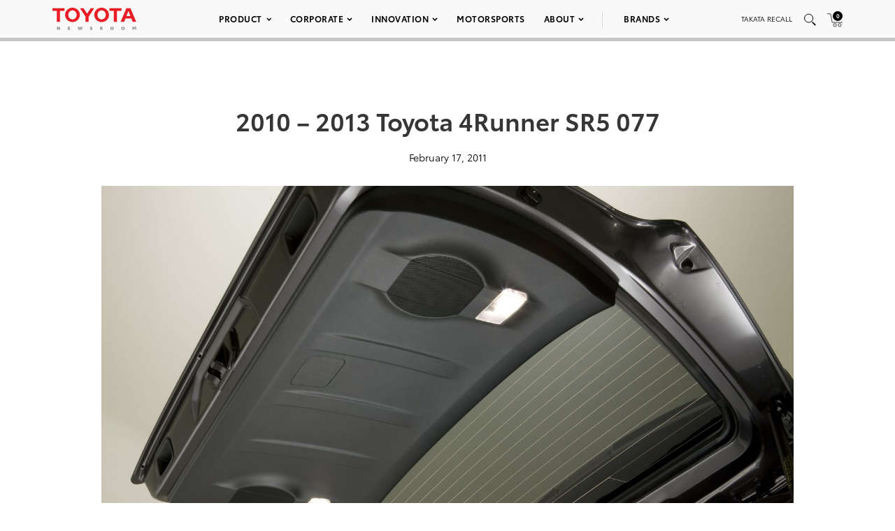

--- FILE ---
content_type: text/html; charset=UTF-8
request_url: https://pressroom.toyota.com/image/2010-2013-toyota-4runner-sr5-077/
body_size: 14121
content:
<!DOCTYPE html>
<html lang="en-US">
  <head>
    <meta charset="UTF-8" />
    <!-- Always force latest IE rendering engine or request Chrome Frame -->
    <meta content='IE=edge,chrome=1' http-equiv='X-UA-Compatible'>
    <meta name='viewport' content='width=device-width, initial-scale=1'>
    <link rel="shortcut icon" href="https://pressroom.toyota.com/wp-content/themes/toyota/assets/images/favicons/favicon.ico" type="image/x-icon" />
    
    <meta name='robots' content='index, follow, max-image-preview:large, max-snippet:-1, max-video-preview:-1' />
	<style>img:is([sizes="auto" i], [sizes^="auto," i]) { contain-intrinsic-size: 3000px 1500px }</style>
	
	<!-- This site is optimized with the Yoast SEO plugin v25.0 - https://yoast.com/wordpress/plugins/seo/ -->
	<title>2010 - 2013 Toyota 4Runner SR5 077 - Toyota USA Newsroom</title>
	<link rel="canonical" href="https://pressroom.toyota.com/image/2010-2013-toyota-4runner-sr5-077/" />
	<meta property="og:locale" content="en_US" />
	<meta property="og:type" content="article" />
	<meta property="og:title" content="2010 - 2013 Toyota 4Runner SR5 077 - Toyota USA Newsroom" />
	<meta property="og:description" content="2010, 2011, 2012, 2013, Toyota, 4Runner" />
	<meta property="og:url" content="https://pressroom.toyota.com/image/2010-2013-toyota-4runner-sr5-077/" />
	<meta property="og:site_name" content="Toyota USA Newsroom" />
	<meta property="article:modified_time" content="2019-05-02T16:13:13+00:00" />
	<meta property="og:image" content="https://toyota-cms-media.s3.amazonaws.com/wp-content/uploads/2019/04/077_4Runner_rear_speakers_p-mode-1000x600.jpg" />
	<meta property="og:image:width" content="1000" />
	<meta property="og:image:height" content="600" />
	<meta property="og:image:type" content="image/jpeg" />
	<meta name="twitter:card" content="summary_large_image" />
	<script type="application/ld+json" class="yoast-schema-graph">{"@context":"https://schema.org","@graph":[{"@type":"WebPage","@id":"https://pressroom.toyota.com/image/2010-2013-toyota-4runner-sr5-077/","url":"https://pressroom.toyota.com/image/2010-2013-toyota-4runner-sr5-077/","name":"2010 - 2013 Toyota 4Runner SR5 077 - Toyota USA Newsroom","isPartOf":{"@id":"https://pressroom.toyota.com/#website"},"primaryImageOfPage":{"@id":"https://pressroom.toyota.com/image/2010-2013-toyota-4runner-sr5-077/#primaryimage"},"image":{"@id":"https://pressroom.toyota.com/image/2010-2013-toyota-4runner-sr5-077/#primaryimage"},"thumbnailUrl":"https://toyota-cms-media.s3.amazonaws.com/wp-content/uploads/2019/04/077_4Runner_rear_speakers_p-mode.jpg","datePublished":"2011-02-17T14:00:00+00:00","dateModified":"2019-05-02T16:13:13+00:00","breadcrumb":{"@id":"https://pressroom.toyota.com/image/2010-2013-toyota-4runner-sr5-077/#breadcrumb"},"inLanguage":"en-US","potentialAction":[{"@type":"ReadAction","target":["https://pressroom.toyota.com/image/2010-2013-toyota-4runner-sr5-077/"]}]},{"@type":"ImageObject","inLanguage":"en-US","@id":"https://pressroom.toyota.com/image/2010-2013-toyota-4runner-sr5-077/#primaryimage","url":"https://toyota-cms-media.s3.amazonaws.com/wp-content/uploads/2019/04/077_4Runner_rear_speakers_p-mode.jpg","contentUrl":"https://toyota-cms-media.s3.amazonaws.com/wp-content/uploads/2019/04/077_4Runner_rear_speakers_p-mode.jpg","width":5616,"height":3744},{"@type":"BreadcrumbList","@id":"https://pressroom.toyota.com/image/2010-2013-toyota-4runner-sr5-077/#breadcrumb","itemListElement":[{"@type":"ListItem","position":1,"name":"Home","item":"https://pressroom.toyota.com/"},{"@type":"ListItem","position":2,"name":"Image","item":"https://pressroom.toyota.com/image/"},{"@type":"ListItem","position":3,"name":"2010 &#8211; 2013 Toyota 4Runner SR5 077"}]},{"@type":"WebSite","@id":"https://pressroom.toyota.com/#website","url":"https://pressroom.toyota.com/","name":"Toyota USA Newsroom","description":"","potentialAction":[{"@type":"SearchAction","target":{"@type":"EntryPoint","urlTemplate":"https://pressroom.toyota.com/?s={search_term_string}"},"query-input":{"@type":"PropertyValueSpecification","valueRequired":true,"valueName":"search_term_string"}}],"inLanguage":"en-US"}]}</script>
	<!-- / Yoast SEO plugin. -->


<link rel="alternate" type="application/rss+xml" title="Toyota USA Newsroom &raquo; 2010 &#8211; 2013 Toyota 4Runner SR5 077 Comments Feed" href="https://pressroom.toyota.com/image/2010-2013-toyota-4runner-sr5-077/feed/" />
<script type="text/javascript">
/* <![CDATA[ */
window._wpemojiSettings = {"baseUrl":"https:\/\/s.w.org\/images\/core\/emoji\/16.0.1\/72x72\/","ext":".png","svgUrl":"https:\/\/s.w.org\/images\/core\/emoji\/16.0.1\/svg\/","svgExt":".svg","source":{"concatemoji":"https:\/\/pressroom.toyota.com\/wp-includes\/js\/wp-emoji-release.min.js?ver=6.8.3"}};
/*! This file is auto-generated */
!function(s,n){var o,i,e;function c(e){try{var t={supportTests:e,timestamp:(new Date).valueOf()};sessionStorage.setItem(o,JSON.stringify(t))}catch(e){}}function p(e,t,n){e.clearRect(0,0,e.canvas.width,e.canvas.height),e.fillText(t,0,0);var t=new Uint32Array(e.getImageData(0,0,e.canvas.width,e.canvas.height).data),a=(e.clearRect(0,0,e.canvas.width,e.canvas.height),e.fillText(n,0,0),new Uint32Array(e.getImageData(0,0,e.canvas.width,e.canvas.height).data));return t.every(function(e,t){return e===a[t]})}function u(e,t){e.clearRect(0,0,e.canvas.width,e.canvas.height),e.fillText(t,0,0);for(var n=e.getImageData(16,16,1,1),a=0;a<n.data.length;a++)if(0!==n.data[a])return!1;return!0}function f(e,t,n,a){switch(t){case"flag":return n(e,"\ud83c\udff3\ufe0f\u200d\u26a7\ufe0f","\ud83c\udff3\ufe0f\u200b\u26a7\ufe0f")?!1:!n(e,"\ud83c\udde8\ud83c\uddf6","\ud83c\udde8\u200b\ud83c\uddf6")&&!n(e,"\ud83c\udff4\udb40\udc67\udb40\udc62\udb40\udc65\udb40\udc6e\udb40\udc67\udb40\udc7f","\ud83c\udff4\u200b\udb40\udc67\u200b\udb40\udc62\u200b\udb40\udc65\u200b\udb40\udc6e\u200b\udb40\udc67\u200b\udb40\udc7f");case"emoji":return!a(e,"\ud83e\udedf")}return!1}function g(e,t,n,a){var r="undefined"!=typeof WorkerGlobalScope&&self instanceof WorkerGlobalScope?new OffscreenCanvas(300,150):s.createElement("canvas"),o=r.getContext("2d",{willReadFrequently:!0}),i=(o.textBaseline="top",o.font="600 32px Arial",{});return e.forEach(function(e){i[e]=t(o,e,n,a)}),i}function t(e){var t=s.createElement("script");t.src=e,t.defer=!0,s.head.appendChild(t)}"undefined"!=typeof Promise&&(o="wpEmojiSettingsSupports",i=["flag","emoji"],n.supports={everything:!0,everythingExceptFlag:!0},e=new Promise(function(e){s.addEventListener("DOMContentLoaded",e,{once:!0})}),new Promise(function(t){var n=function(){try{var e=JSON.parse(sessionStorage.getItem(o));if("object"==typeof e&&"number"==typeof e.timestamp&&(new Date).valueOf()<e.timestamp+604800&&"object"==typeof e.supportTests)return e.supportTests}catch(e){}return null}();if(!n){if("undefined"!=typeof Worker&&"undefined"!=typeof OffscreenCanvas&&"undefined"!=typeof URL&&URL.createObjectURL&&"undefined"!=typeof Blob)try{var e="postMessage("+g.toString()+"("+[JSON.stringify(i),f.toString(),p.toString(),u.toString()].join(",")+"));",a=new Blob([e],{type:"text/javascript"}),r=new Worker(URL.createObjectURL(a),{name:"wpTestEmojiSupports"});return void(r.onmessage=function(e){c(n=e.data),r.terminate(),t(n)})}catch(e){}c(n=g(i,f,p,u))}t(n)}).then(function(e){for(var t in e)n.supports[t]=e[t],n.supports.everything=n.supports.everything&&n.supports[t],"flag"!==t&&(n.supports.everythingExceptFlag=n.supports.everythingExceptFlag&&n.supports[t]);n.supports.everythingExceptFlag=n.supports.everythingExceptFlag&&!n.supports.flag,n.DOMReady=!1,n.readyCallback=function(){n.DOMReady=!0}}).then(function(){return e}).then(function(){var e;n.supports.everything||(n.readyCallback(),(e=n.source||{}).concatemoji?t(e.concatemoji):e.wpemoji&&e.twemoji&&(t(e.twemoji),t(e.wpemoji)))}))}((window,document),window._wpemojiSettings);
/* ]]> */
</script>
<style id='wp-emoji-styles-inline-css' type='text/css'>

	img.wp-smiley, img.emoji {
		display: inline !important;
		border: none !important;
		box-shadow: none !important;
		height: 1em !important;
		width: 1em !important;
		margin: 0 0.07em !important;
		vertical-align: -0.1em !important;
		background: none !important;
		padding: 0 !important;
	}
</style>
<style id='classic-theme-styles-inline-css' type='text/css'>
/*! This file is auto-generated */
.wp-block-button__link{color:#fff;background-color:#32373c;border-radius:9999px;box-shadow:none;text-decoration:none;padding:calc(.667em + 2px) calc(1.333em + 2px);font-size:1.125em}.wp-block-file__button{background:#32373c;color:#fff;text-decoration:none}
</style>
<style id='qsm-quiz-style-inline-css' type='text/css'>


</style>
<link rel='stylesheet' id='contact-form-7-css' href='https://pressroom.toyota.com/wp-content/plugins/contact-form-7/includes/css/styles.css?ver=6.0.6' type='text/css' media='all' />
<link rel='stylesheet' id='wpcustom-theme-css-css' href='https://pressroom.toyota.com/wp-content/themes/toyota/assets/css/style.min.css?ver=1742999616' type='text/css' media='all' />
<link rel='stylesheet' id='datepicker-css-css' href='https://pressroom.toyota.com/wp-content/themes/toyota/assets/css/daterangepicker.css?ver=1660757955' type='text/css' media='all' />
<script type="text/javascript" src="https://pressroom.toyota.com/wp-includes/js/jquery/jquery.min.js?ver=3.7.1" id="jquery-core-js"></script>
<script type="text/javascript" src="https://pressroom.toyota.com/wp-includes/js/jquery/jquery-migrate.min.js?ver=3.4.1" id="jquery-migrate-js"></script>
<script type="text/javascript" src="https://pressroom.toyota.com/wp-content/plugins/stop-user-enumeration/frontend/js/frontend.js?ver=1.7" id="stop-user-enumeration-js" defer="defer" data-wp-strategy="defer"></script>
<link rel="https://api.w.org/" href="https://pressroom.toyota.com/wp-json/" /><link rel="EditURI" type="application/rsd+xml" title="RSD" href="https://pressroom.toyota.com/xmlrpc.php?rsd" />
<link rel='shortlink' href='https://pressroom.toyota.com/?p=37399' />
<link rel="alternate" title="oEmbed (JSON)" type="application/json+oembed" href="https://pressroom.toyota.com/wp-json/oembed/1.0/embed?url=https%3A%2F%2Fpressroom.toyota.com%2Fimage%2F2010-2013-toyota-4runner-sr5-077%2F" />
<link rel="alternate" title="oEmbed (XML)" type="text/xml+oembed" href="https://pressroom.toyota.com/wp-json/oembed/1.0/embed?url=https%3A%2F%2Fpressroom.toyota.com%2Fimage%2F2010-2013-toyota-4runner-sr5-077%2F&#038;format=xml" />

		<!-- GA Google Analytics @ https://m0n.co/ga -->
		<script>
			(function(i,s,o,g,r,a,m){i['GoogleAnalyticsObject']=r;i[r]=i[r]||function(){
			(i[r].q=i[r].q||[]).push(arguments)},i[r].l=1*new Date();a=s.createElement(o),
			m=s.getElementsByTagName(o)[0];a.async=1;a.src=g;m.parentNode.insertBefore(a,m)
			})(window,document,'script','https://www.google-analytics.com/analytics.js','ga');
			ga('create', 'UA-11625112-43', 'auto');
			ga('send', 'pageview');
		</script>

	
    <script src="https://www.google.com/recaptcha/api.js" async defer></script>

    <script type="text/javascript">
      function isIE(userAgent) {
        userAgent = userAgent || navigator.userAgent;
        return userAgent.indexOf("MSIE ") > -1 || userAgent.indexOf("Trident/") > -1 || userAgent.indexOf("Edge/") > -1;
      }

      if(isIE()) {
        document.write('<link rel="stylesheet" type="text/css" href="https://pressroom.toyota.com/wp-content/themes/toyota/assets/css/ie-only.css" />');
      } 
    </script>

    <!-- Google Tag Manager -->
    <script>(function(w,d,s,l,i){w[l]=w[l]||[];w[l].push({'gtm.start':
    new Date().getTime(),event:'gtm.js'});var f=d.getElementsByTagName(s)[0],
    j=d.createElement(s),dl=l!='dataLayer'?'&l='+l:'';j.async=true;j.src=
    'https://www.googletagmanager.com/gtm.js?id='+i+dl;f.parentNode.insertBefore(j,f);
    })(window,document,'script','dataLayer','GTM-MCJMFV3');</script>
    <!-- End Google Tag Manager -->
    
  </head>

<body class="wp-singular image-template-default single single-image postid-37399 wp-theme-toyota">
<div class="body-overlay"></div>

<!-- Special Event Notice -->

<!-- Site Header -->



<div id="site-header" class="light condensed mobile home">

	<div id="site-header--container">
		<div class="container-fluid">
			<div class="toyota-condensed--wrapper">
				<div id="site-header--content-wrapper">
					<div class="site-header--column left">
						<a href="https://pressroom.toyota.com"><img src="https://pressroom.toyota.com/wp-content/themes/toyota/assets/images/toyota-logo-b.svg" class="header-logo" alt="Toyota"></a>
					</div>
					<div class="site-header--column center single hidden-xs hidden-sm">
							
							<div class="menu-main-menu-container"><ul id="menu-main-menu" class="menu toyota-nav"><li id="menu-item-8" class="menu-item menu-item-type-custom menu-item-object-custom menu-item-has-children menu-item-8"><a href="#">Product</a>
<ul class="sub-menu">
	<li id="menu-item-2035" class="second-level menu-item menu-item-type-taxonomy menu-item-object-products menu-item-has-children menu-item-2035"><a href="https://pressroom.toyota.com/products/cars-minivans/">Cars &amp; Minivans</a>
	<ul class="sub-menu">
		<li id="menu-item-102723" class="menu-item menu-item-type-custom menu-item-object-custom menu-item-102723"><a href="https://pressroom.toyota.com/vehicle/2026-toyota-camry/">Camry</a></li>
		<li id="menu-item-93712" class="menu-item menu-item-type-custom menu-item-object-custom menu-item-has-children menu-item-93712"><a href="https://pressroom.toyota.com/vehicle/2026-toyota-corolla/">Corolla</a>
		<ul class="sub-menu">
			<li id="menu-item-93710" class="menu-item menu-item-type-custom menu-item-object-custom menu-item-93710"><a href="https://pressroom.toyota.com/vehicle/2026-toyota-corolla/">Gas</a></li>
			<li id="menu-item-95613" class="menu-item menu-item-type-custom menu-item-object-custom menu-item-95613"><a href="https://pressroom.toyota.com/vehicle/2026-toyota-corolla-hybrid/">Hybrid</a></li>
			<li id="menu-item-93409" class="menu-item menu-item-type-custom menu-item-object-custom menu-item-93409"><a href="https://pressroom.toyota.com/vehicle/2026-toyota-corolla-hatchback/">Hatchback</a></li>
		</ul>
</li>
		<li id="menu-item-93159" class="menu-item menu-item-type-custom menu-item-object-custom menu-item-93159"><a href="https://pressroom.toyota.com/vehicle/2026-toyota-crown/">Crown</a></li>
		<li id="menu-item-102066" class="menu-item menu-item-type-custom menu-item-object-custom menu-item-102066"><a href="https://pressroom.toyota.com/vehicle/2026-toyota-mirai/">Mirai</a></li>
		<li id="menu-item-98428" class="menu-item menu-item-type-custom menu-item-object-custom menu-item-has-children menu-item-98428"><a href="https://pressroom.toyota.com/vehicle/2026-toyota-prius/">Prius</a>
		<ul class="sub-menu">
			<li id="menu-item-98433" class="menu-item menu-item-type-custom menu-item-object-custom menu-item-98433"><a href="https://pressroom.toyota.com/vehicle/2026-toyota-prius/">Hybrid</a></li>
			<li id="menu-item-95872" class="menu-item menu-item-type-custom menu-item-object-custom menu-item-95872"><a href="https://pressroom.toyota.com/vehicle/2026-toyota-prius-plug-in-hybrid/">Plug-in Hybrid</a></li>
		</ul>
</li>
		<li id="menu-item-95466" class="menu-item menu-item-type-custom menu-item-object-custom menu-item-95466"><a href="https://pressroom.toyota.com/vehicle/2026-toyota-sienna/">Sienna</a></li>
	</ul>
</li>
	<li id="menu-item-2036" class="second-level menu-item menu-item-type-taxonomy menu-item-object-products menu-item-has-children menu-item-2036"><a href="https://pressroom.toyota.com/products/trucks/">Trucks</a>
	<ul class="sub-menu">
		<li id="menu-item-98003" class="menu-item menu-item-type-custom menu-item-object-custom menu-item-has-children menu-item-98003"><a href="https://pressroom.toyota.com/vehicle/2026-toyota-tacoma/">Tacoma</a>
		<ul class="sub-menu">
			<li id="menu-item-98004" class="menu-item menu-item-type-custom menu-item-object-custom menu-item-98004"><a href="https://pressroom.toyota.com/vehicle/2026-toyota-tacoma/">Gas</a></li>
			<li id="menu-item-98005" class="menu-item menu-item-type-custom menu-item-object-custom menu-item-98005"><a href="https://pressroom.toyota.com/vehicle/2026-toyota-tacoma-i-force-max/">Hybrid</a></li>
		</ul>
</li>
		<li id="menu-item-94987" class="menu-item menu-item-type-custom menu-item-object-custom menu-item-has-children menu-item-94987"><a href="https://pressroom.toyota.com/vehicle/2026-toyota-tundra/">Tundra</a>
		<ul class="sub-menu">
			<li id="menu-item-94988" class="menu-item menu-item-type-custom menu-item-object-custom menu-item-94988"><a href="https://pressroom.toyota.com/vehicle/2026-toyota-tundra">Gas</a></li>
			<li id="menu-item-94989" class="menu-item menu-item-type-custom menu-item-object-custom menu-item-94989"><a href="https://pressroom.toyota.com/vehicle/2026-toyota-tundra-i-force-max/">Hybrid</a></li>
		</ul>
</li>
	</ul>
</li>
	<li id="menu-item-2037" class="second-level menu-item menu-item-type-taxonomy menu-item-object-products menu-item-has-children menu-item-2037"><a href="https://pressroom.toyota.com/products/crossovers-suvs/">Crossovers &amp; SUVs</a>
	<ul class="sub-menu">
		<li id="menu-item-92626" class="menu-item menu-item-type-custom menu-item-object-custom menu-item-92626"><a href="https://pressroom.toyota.com/vehicle/2026-toyota-4runner/">4Runner</a></li>
		<li id="menu-item-91484" class="menu-item menu-item-type-custom menu-item-object-custom menu-item-91484"><a href="https://pressroom.toyota.com/vehicle/2026-toyota-bz/"><span style='text-transform:lowercase'>b</span>Z</a></li>
		<li id="menu-item-103172" class="menu-item menu-item-type-custom menu-item-object-custom menu-item-103172"><a href="https://pressroom.toyota.com/vehicle/2026-toyota-bz-woodland/"><span style='text-transform:lowercase'>b</span>Z Woodland</a></li>
		<li id="menu-item-103079" class="menu-item menu-item-type-custom menu-item-object-custom menu-item-103079"><a href="https://pressroom.toyota.com/vehicle/2026-toyota-c-hr/">C-HR</a></li>
		<li id="menu-item-97702" class="menu-item menu-item-type-custom menu-item-object-custom menu-item-has-children menu-item-97702"><a href="https://pressroom.toyota.com/vehicle/2026-toyota-corolla-cross/">Corolla Cross</a>
		<ul class="sub-menu">
			<li id="menu-item-97703" class="menu-item menu-item-type-custom menu-item-object-custom menu-item-97703"><a href="https://pressroom.toyota.com/vehicle/2026-toyota-corolla-cross/">Gas</a></li>
			<li id="menu-item-97704" class="menu-item menu-item-type-custom menu-item-object-custom menu-item-97704"><a href="https://pressroom.toyota.com/vehicle/2026-toyota-corolla-cross-hybrid/">Hybrid</a></li>
		</ul>
</li>
		<li id="menu-item-110872" class="menu-item menu-item-type-custom menu-item-object-custom menu-item-110872"><a href="https://pressroom.toyota.com/vehicle/2026-toyota-crown-signia/">Crown Signia</a></li>
		<li id="menu-item-97373" class="menu-item menu-item-type-custom menu-item-object-custom menu-item-97373"><a href="https://pressroom.toyota.com/vehicle/2026-toyota-grand-highlander/">Grand Highlander</a></li>
		<li id="menu-item-95467" class="menu-item menu-item-type-custom menu-item-object-custom menu-item-has-children menu-item-95467"><a href="https://pressroom.toyota.com/vehicle/2026-toyota-highlander/">Highlander</a>
		<ul class="sub-menu">
			<li id="menu-item-95468" class="menu-item menu-item-type-custom menu-item-object-custom menu-item-95468"><a href="https://pressroom.toyota.com/vehicle/2026-toyota-highlander/">Gas</a></li>
			<li id="menu-item-95469" class="menu-item menu-item-type-custom menu-item-object-custom menu-item-95469"><a href="https://pressroom.toyota.com/vehicle/2026-toyota-highlander-hybrid/">Hybrid</a></li>
		</ul>
</li>
		<li id="menu-item-96043" class="menu-item menu-item-type-custom menu-item-object-custom menu-item-96043"><a href="https://pressroom.toyota.com/vehicle/2026-toyota-land-cruiser/">Land Cruiser</a></li>
		<li id="menu-item-96189" class="menu-item menu-item-type-custom menu-item-object-custom menu-item-has-children menu-item-96189"><a href="https://pressroom.toyota.com/vehicle/2026-toyota-rav4/">RAV4</a>
		<ul class="sub-menu">
			<li id="menu-item-96188" class="menu-item menu-item-type-custom menu-item-object-custom menu-item-96188"><a href="https://pressroom.toyota.com/vehicle/2026-toyota-rav4/">Hybrid</a></li>
			<li id="menu-item-95874" class="menu-item menu-item-type-custom menu-item-object-custom menu-item-95874"><a href="https://pressroom.toyota.com/vehicle/2026-toyota-rav4-plug-in-hybrid/">Plug-in Hybrid</a></li>
		</ul>
</li>
		<li id="menu-item-94990" class="menu-item menu-item-type-custom menu-item-object-custom menu-item-94990"><a href="https://pressroom.toyota.com/vehicle/2026-toyota-sequoia/">Sequoia</a></li>
	</ul>
</li>
	<li id="menu-item-54106" class="second-level menu-item menu-item-type-taxonomy menu-item-object-products menu-item-has-children menu-item-54106"><a href="https://pressroom.toyota.com/products/sports-cars/">Sports Cars</a>
	<ul class="sub-menu">
		<li id="menu-item-94327" class="menu-item menu-item-type-custom menu-item-object-custom menu-item-94327"><a href="https://pressroom.toyota.com/vehicle/2026-toyota-gr86/">GR86</a></li>
		<li id="menu-item-94567" class="menu-item menu-item-type-custom menu-item-object-custom menu-item-94567"><a href="https://pressroom.toyota.com/vehicle/2026-toyota-gr-corolla/">GR Corolla</a></li>
		<li id="menu-item-94203" class="menu-item menu-item-type-custom menu-item-object-custom menu-item-94203"><a href="https://pressroom.toyota.com/vehicle/2026-toyota-gr-supra/">GR Supra</a></li>
	</ul>
</li>
	<li id="menu-item-103375" class="menu-item menu-item-type-custom menu-item-object-custom menu-item-has-children menu-item-103375"><a href="https://pressroom.toyota.com/products/electrified/">Electrified</a>
	<ul class="sub-menu">
		<li id="menu-item-103376" class="menu-item menu-item-type-custom menu-item-object-custom menu-item-has-children menu-item-103376"><a href="https://pressroom.toyota.com/products/cars-minivans/">Cars &#038; Minivans</a>
		<ul class="sub-menu">
			<li id="menu-item-103379" class="menu-item menu-item-type-custom menu-item-object-custom menu-item-103379"><a href="https://pressroom.toyota.com/vehicle/2026-toyota-camry/">Camry</a></li>
			<li id="menu-item-103380" class="menu-item menu-item-type-custom menu-item-object-custom menu-item-103380"><a href="https://pressroom.toyota.com/vehicle/2026-toyota-corolla-hybrid/">Corolla Hybrid</a></li>
			<li id="menu-item-103381" class="menu-item menu-item-type-custom menu-item-object-custom menu-item-103381"><a href="https://pressroom.toyota.com/vehicle/2026-toyota-crown/">Crown</a></li>
			<li id="menu-item-103382" class="menu-item menu-item-type-custom menu-item-object-custom menu-item-103382"><a href="https://pressroom.toyota.com/vehicle/2026-toyota-mirai/">Mirai</a></li>
			<li id="menu-item-103383" class="menu-item menu-item-type-custom menu-item-object-custom menu-item-has-children menu-item-103383"><a href="https://pressroom.toyota.com/vehicle/2026-toyota-prius/">Prius</a>
			<ul class="sub-menu">
				<li id="menu-item-103384" class="menu-item menu-item-type-custom menu-item-object-custom menu-item-103384"><a href="https://pressroom.toyota.com/vehicle/2026-toyota-prius/">Hybrid</a></li>
				<li id="menu-item-103385" class="menu-item menu-item-type-custom menu-item-object-custom menu-item-103385"><a href="https://pressroom.toyota.com/vehicle/2026-toyota-prius-plug-in-hybrid/">Plug-in Hybrid</a></li>
			</ul>
</li>
			<li id="menu-item-103386" class="menu-item menu-item-type-custom menu-item-object-custom menu-item-103386"><a href="https://pressroom.toyota.com/vehicle/2026-toyota-sienna/">Sienna</a></li>
		</ul>
</li>
		<li id="menu-item-103377" class="menu-item menu-item-type-custom menu-item-object-custom menu-item-has-children menu-item-103377"><a href="https://pressroom.toyota.com/products/trucks/">Trucks</a>
		<ul class="sub-menu">
			<li id="menu-item-103387" class="menu-item menu-item-type-custom menu-item-object-custom menu-item-103387"><a href="https://pressroom.toyota.com/vehicle/2026-toyota-tacoma-i-force-max/">Tacoma <span style='text-transform:lowercase'>i</span>-FORCE MAX</a></li>
			<li id="menu-item-103388" class="menu-item menu-item-type-custom menu-item-object-custom menu-item-103388"><a href="https://pressroom.toyota.com/vehicle/2026-toyota-tundra-i-force-max/">Tundra <span style='text-transform:lowercase'>i</span>-FORCE MAX</a></li>
		</ul>
</li>
		<li id="menu-item-103378" class="menu-item menu-item-type-custom menu-item-object-custom menu-item-has-children menu-item-103378"><a href="https://pressroom.toyota.com/products/crossovers-suvs/">Crossovers &#038; SUVs</a>
		<ul class="sub-menu">
			<li id="menu-item-103389" class="menu-item menu-item-type-custom menu-item-object-custom menu-item-103389"><a href="https://pressroom.toyota.com/vehicle/2026-toyota-4runner/">4Runner</a></li>
			<li id="menu-item-103390" class="menu-item menu-item-type-custom menu-item-object-custom menu-item-103390"><a href="https://pressroom.toyota.com/vehicle/2026-toyota-bz/"><span style='text-transform:lowercase'>b</span>Z</a></li>
			<li id="menu-item-103391" class="menu-item menu-item-type-custom menu-item-object-custom menu-item-103391"><a href="https://pressroom.toyota.com/vehicle/2026-toyota-bz-woodland/"><span style='text-transform:lowercase'>b</span>Z Woodland</a></li>
			<li id="menu-item-103392" class="menu-item menu-item-type-custom menu-item-object-custom menu-item-103392"><a href="https://pressroom.toyota.com/vehicle/2026-toyota-c-hr/">C-HR</a></li>
			<li id="menu-item-103393" class="menu-item menu-item-type-custom menu-item-object-custom menu-item-103393"><a href="https://pressroom.toyota.com/vehicle/2026-toyota-corolla-cross-hybrid/">Corolla Cross Hybrid</a></li>
			<li id="menu-item-103394" class="menu-item menu-item-type-custom menu-item-object-custom menu-item-103394"><a href="https://pressroom.toyota.com/vehicle/2026-toyota-crown-signia/">Crown Signia</a></li>
			<li id="menu-item-103395" class="menu-item menu-item-type-custom menu-item-object-custom menu-item-103395"><a href="https://pressroom.toyota.com/vehicle/2026-toyota-grand-highlander/">Grand Highlander</a></li>
			<li id="menu-item-103396" class="menu-item menu-item-type-custom menu-item-object-custom menu-item-103396"><a href="https://pressroom.toyota.com/vehicle/2026-toyota-highlander-hybrid/">Highlander Hybrid</a></li>
			<li id="menu-item-103397" class="menu-item menu-item-type-custom menu-item-object-custom menu-item-103397"><a href="https://pressroom.toyota.com/vehicle/2026-toyota-land-cruiser/">Land Cruiser</a></li>
			<li id="menu-item-103398" class="menu-item menu-item-type-custom menu-item-object-custom menu-item-has-children menu-item-103398"><a href="https://pressroom.toyota.com/vehicle/2026-toyota-rav4/">RAV4</a>
			<ul class="sub-menu">
				<li id="menu-item-103399" class="menu-item menu-item-type-custom menu-item-object-custom menu-item-103399"><a href="https://pressroom.toyota.com/vehicle/2026-toyota-rav4/">Hybrid</a></li>
				<li id="menu-item-103400" class="menu-item menu-item-type-custom menu-item-object-custom menu-item-103400"><a href="https://pressroom.toyota.com/vehicle/2026-toyota-rav4-plug-in-hybrid/">Plug-in Hybrid</a></li>
			</ul>
</li>
			<li id="menu-item-103401" class="menu-item menu-item-type-custom menu-item-object-custom menu-item-103401"><a href="https://pressroom.toyota.com/vehicle/2026-toyota-sequoia/">Sequoia</a></li>
		</ul>
</li>
	</ul>
</li>
	<li id="menu-item-29078" class="menu-item menu-item-type-taxonomy menu-item-object-category menu-item-29078"><a href="https://pressroom.toyota.com/concept-vehicles/">Concept Vehicles</a></li>
	<li id="menu-item-29876" class="menu-item menu-item-type-post_type menu-item-object-page menu-item-29876"><a href="https://pressroom.toyota.com/historic-vehicles/">Historic Vehicles</a></li>
	<li id="menu-item-54553" class="second-level menu-item menu-item-type-taxonomy menu-item-object-category menu-item-has-children menu-item-54553"><a href="https://pressroom.toyota.com/auto-shows-events/">Auto Shows &amp; Events</a>
	<ul class="sub-menu">
		<li id="menu-item-103228" class="menu-item menu-item-type-custom menu-item-object-custom menu-item-103228"><a href="https://pressroom.toyota.com/event/toyota-new-product-showcase-3/">New Product Showcase</a></li>
		<li id="menu-item-97697" class="menu-item menu-item-type-custom menu-item-object-custom menu-item-has-children menu-item-97697"><a href="https://pressroom.toyota.com/auto-shows-events/">U.S. Shows</a>
		<ul class="sub-menu">
			<li id="menu-item-97998" class="menu-item menu-item-type-custom menu-item-object-custom menu-item-97998"><a href="https://pressroom.toyota.com/event/2025-ces/">CES</a></li>
			<li id="menu-item-82161" class="menu-item menu-item-type-post_type menu-item-object-event menu-item-82161"><a href="https://pressroom.toyota.com/event/2023-chicago-auto-show/">Chicago</a></li>
			<li id="menu-item-78947" class="menu-item menu-item-type-post_type menu-item-object-event menu-item-78947"><a href="https://pressroom.toyota.com/event/2022-north-american-international-auto-show/">Detroit</a></li>
			<li id="menu-item-90505" class="menu-item menu-item-type-post_type menu-item-object-event menu-item-90505"><a href="https://pressroom.toyota.com/event/2023-los-angeles-auto-show/">Los Angeles</a></li>
			<li id="menu-item-74028" class="menu-item menu-item-type-post_type menu-item-object-event menu-item-74028"><a href="https://pressroom.toyota.com/event/2022-new-york-international-auto-show/">New York</a></li>
			<li id="menu-item-96787" class="menu-item menu-item-type-custom menu-item-object-custom menu-item-96787"><a href="https://pressroom.toyota.com/event/2025-sema-show/">SEMA</a></li>
		</ul>
</li>
		<li id="menu-item-48941" class="menu-item menu-item-type-taxonomy menu-item-object-category menu-item-48941"><a href="https://pressroom.toyota.com/auto-shows-events/global-shows/">Global Shows</a></li>
	</ul>
</li>
	<li id="menu-item-102089" class="menu-item menu-item-type-post_type menu-item-object-page menu-item-has-children menu-item-102089"><a href="https://pressroom.toyota.com/whats-new-for-2026/">What’s New</a>
	<ul class="sub-menu">
		<li id="menu-item-102088" class="menu-item menu-item-type-post_type menu-item-object-page menu-item-102088"><a href="https://pressroom.toyota.com/whats-new-for-2026/">What’s New for 2026</a></li>
		<li id="menu-item-90506" class="menu-item menu-item-type-post_type menu-item-object-page menu-item-90506"><a href="https://pressroom.toyota.com/whats-new-for-2025/">What’s New for 2025</a></li>
		<li id="menu-item-82285" class="menu-item menu-item-type-post_type menu-item-object-page menu-item-82285"><a href="https://pressroom.toyota.com/whats-new-for-2024/">What’s New for 2024</a></li>
	</ul>
</li>
	<li id="menu-item-64294" class="menu-item menu-item-type-taxonomy menu-item-object-products menu-item-64294"><a href="https://pressroom.toyota.com/products/press-kits/">Press Kits</a></li>
	<li id="menu-item-77019" class="menu-item menu-item-type-post_type menu-item-object-page menu-item-77019"><a href="https://pressroom.toyota.com/product-images-videos/">Images &#038; Videos</a></li>
	<li id="menu-item-63698" class="menu-item menu-item-type-post_type menu-item-object-post menu-item-63698"><a href="https://pressroom.toyota.com/toyota-full-line-pricing/">Pricing</a></li>
</ul>
</li>
<li id="menu-item-74448" class="menu-item menu-item-type-custom menu-item-object-custom menu-item-has-children menu-item-74448"><a href="#">Corporate</a>
<ul class="sub-menu">
	<li id="menu-item-48944" class="menu-item menu-item-type-taxonomy menu-item-object-category menu-item-48944"><a href="https://pressroom.toyota.com/corporate/latest-news/">Latest News</a></li>
	<li id="menu-item-29076" class="menu-item menu-item-type-taxonomy menu-item-object-category menu-item-29076"><a href="https://pressroom.toyota.com/corporate/sales-financial/">Sales &amp; Financial</a></li>
	<li id="menu-item-65805" class="menu-item menu-item-type-post_type menu-item-object-topic menu-item-has-children menu-item-65805"><a href="https://pressroom.toyota.com/topic/manufacturing/">Manufacturing in the U.S.</a>
	<ul class="sub-menu">
		<li id="menu-item-69985" class="menu-item menu-item-type-post_type menu-item-object-topic menu-item-69985"><a href="https://pressroom.toyota.com/topic/manufacturing/">All News</a></li>
		<li id="menu-item-69984" class="menu-item menu-item-type-taxonomy menu-item-object-category menu-item-69984"><a href="https://pressroom.toyota.com/operations/">Plants</a></li>
	</ul>
</li>
	<li id="menu-item-29882" class="second-level menu-item menu-item-type-post_type menu-item-object-page menu-item-has-children menu-item-29882"><a href="https://pressroom.toyota.com/safety-recall/">Safety &#038; Recall</a>
	<ul class="sub-menu">
		<li id="menu-item-29884" class="menu-item menu-item-type-taxonomy menu-item-object-category menu-item-29884"><a href="https://pressroom.toyota.com/voluntary-recalls/">Voluntary Recalls</a></li>
		<li id="menu-item-29885" class="menu-item menu-item-type-taxonomy menu-item-object-category menu-item-29885"><a href="https://pressroom.toyota.com/takata-info/">Takata Info</a></li>
	</ul>
</li>
	<li id="menu-item-60306" class="menu-item menu-item-type-post_type menu-item-object-topic menu-item-60306"><a href="https://pressroom.toyota.com/topic/environmental/">Environmental</a></li>
	<li id="menu-item-65903" class="menu-item menu-item-type-post_type menu-item-object-topic menu-item-65903"><a href="https://pressroom.toyota.com/topic/community-engagement/">Community Engagement</a></li>
	<li id="menu-item-62170" class="menu-item menu-item-type-post_type menu-item-object-topic menu-item-62170"><a href="https://pressroom.toyota.com/topic/respect-for-all/">Respect for All</a></li>
	<li id="menu-item-66735" class="menu-item menu-item-type-post_type menu-item-object-topic menu-item-66735"><a href="https://pressroom.toyota.com/topic/finance-insurance-banking/">Finance, Insurance &#038; Banking</a></li>
	<li id="menu-item-52212" class="menu-item menu-item-type-taxonomy menu-item-object-category menu-item-52212"><a href="https://pressroom.toyota.com/en-espanol/">En Español</a></li>
	<li id="menu-item-29866" class="menu-item menu-item-type-post_type menu-item-object-page menu-item-29866"><a href="https://pressroom.toyota.com/corporate/images-videos/">Images &#038; Videos</a></li>
	<li id="menu-item-80989" class="menu-item menu-item-type-post_type menu-item-object-page menu-item-80989"><a href="https://pressroom.toyota.com/newsroom-connection/">Newsletter</a></li>
</ul>
</li>
<li id="menu-item-74449" class="menu-item menu-item-type-custom menu-item-object-custom menu-item-has-children menu-item-74449"><a href="#">Innovation</a>
<ul class="sub-menu">
	<li id="menu-item-67098" class="menu-item menu-item-type-post_type menu-item-object-topic menu-item-67098"><a href="https://pressroom.toyota.com/topic/advanced-technology/">Advanced Technology</a></li>
	<li id="menu-item-72301" class="menu-item menu-item-type-post_type menu-item-object-topic menu-item-72301"><a href="https://pressroom.toyota.com/topic/research-development/">Research &#038; Development</a></li>
	<li id="menu-item-65803" class="menu-item menu-item-type-post_type menu-item-object-topic menu-item-65803"><a href="https://pressroom.toyota.com/topic/mobility/">Mobility</a></li>
	<li id="menu-item-64436" class="menu-item menu-item-type-post_type menu-item-object-topic menu-item-64436"><a href="https://pressroom.toyota.com/topic/safety-technology/">Safety Technology</a></li>
</ul>
</li>
<li id="menu-item-67553" class="menu-item menu-item-type-post_type menu-item-object-topic menu-item-67553"><a href="https://pressroom.toyota.com/topic/motorsports/">Motorsports</a></li>
<li id="menu-item-658" class="menu-item menu-item-type-custom menu-item-object-custom menu-item-has-children menu-item-658"><a href="#">About</a>
<ul class="sub-menu">
	<li id="menu-item-71949" class="menu-item menu-item-type-post_type menu-item-object-page menu-item-71949"><a href="https://pressroom.toyota.com/company-history/">Company History</a></li>
	<li id="menu-item-110932" class="menu-item menu-item-type-custom menu-item-object-custom menu-item-has-children menu-item-110932"><a href="#">Operations</a>
	<ul class="sub-menu">
		<li id="menu-item-110929" class="menu-item menu-item-type-custom menu-item-object-custom menu-item-110929"><a target="_blank" href="https://pressroom.toyota.com/operations/">Manufacturing</a></li>
		<li id="menu-item-110930" class="menu-item menu-item-type-custom menu-item-object-custom menu-item-110930"><a target="_blank" href="https://pressroom.toyota.com/facility/calty-design-research/">CALTY</a></li>
		<li id="menu-item-111925" class="menu-item menu-item-type-custom menu-item-object-custom menu-item-111925"><a target="_blank" href="https://pressroom.toyota.com/facility/toyota-hydrogen-headquarters-h2hq/">H2HQ</a></li>
		<li id="menu-item-110931" class="menu-item menu-item-type-custom menu-item-object-custom menu-item-110931"><a target="_blank" href="https://pressroom.toyota.com/facility/toyota-arizona-proving-ground-tapg/">TAPG</a></li>
	</ul>
</li>
	<li id="menu-item-656" class="menu-item menu-item-type-post_type_archive menu-item-object-biography menu-item-656"><a href="https://pressroom.toyota.com/biographies/">Executive Bios</a></li>
	<li id="menu-item-73671" class="menu-item menu-item-type-post_type menu-item-object-page menu-item-73671"><a href="https://pressroom.toyota.com/contacts/">Media Contacts</a></li>
</ul>
</li>
<li id="menu-item-111376" class="menu-item menu-item-type-custom menu-item-object-custom menu-item-has-children menu-item-111376"><a href="#">Brands</a>
<ul class="sub-menu">
	<li id="menu-item-14" class="light menu-item menu-item-type-custom menu-item-object-custom menu-item-14"><a target="_blank" href="https://pressroom.lexus.com">Lexus</a></li>
	<li id="menu-item-111377" class="menu-item menu-item-type-custom menu-item-object-custom menu-item-111377"><a target="_blank" href="https://pressroom.gazooracing.com/">GR</a></li>
</ul>
</li>
</ul></div>											</div>

					<div class="site-header--column right single hidden-xs hidden-sm">
													<ul class="menu takata-menu">
								<li><a href="/takata-info/">Takata Recall</a></li>
							</ul>
							<div class="site-header--search-container hidden-xs hidden-sm">
								<a class="search--trigger search-icon"></a>
								<form role="search" method="get" id="searchform" class="searchform" action="https://pressroom.toyota.com" _lpchecked="1"><div><input type="text" name="s" id="s" placeholder="Search"></div></form>
							</div>
							<ul class="menu utility-nav">
								<li class="cart--trigger black"><a href="/cart"><img src="https://pressroom.toyota.com/wp-content/themes/toyota/assets/images/cart-icon-with-count-b.svg" alt="Cart" class="cart-icon"><span class="cartCount">0</span></a></li>
							</ul>
											</div>

					<div class="mobile-triggers visible-xs visible-sm">
						<div class="menu-icon menu-trigger">
							<span></span>
							<span></span>
							<span></span>
						</div>
					</div>
				</div>
			</div>
		</div>

					<progress class="article-progress" value="0" max="0"></progress>
			</div>

	<div id="mobile-menu">
		<div class="mobile-menu--wrapper">
			<div class="mobile-search--container">
				<form role="search" method="get" id="searchform" class="searchform" action="https://pressroom.toyota.com" _lpchecked="1"><div><input type="text" name="s" id="s" placeholder="Search"></div></form>
			</div>
			<div class="menu-main-menu-container"><ul id="menu-main-menu-1" class="menu"><li class="menu-item menu-item-type-custom menu-item-object-custom menu-item-has-children menu-item-8"><a href="#">Product</a>
<ul class="sub-menu">
	<li class="second-level menu-item menu-item-type-taxonomy menu-item-object-products menu-item-has-children menu-item-2035"><a href="https://pressroom.toyota.com/products/cars-minivans/">Cars &amp; Minivans</a>
	<ul class="sub-menu">
		<li class="menu-item menu-item-type-custom menu-item-object-custom menu-item-102723"><a href="https://pressroom.toyota.com/vehicle/2026-toyota-camry/">Camry</a></li>
		<li class="menu-item menu-item-type-custom menu-item-object-custom menu-item-has-children menu-item-93712"><a href="https://pressroom.toyota.com/vehicle/2026-toyota-corolla/">Corolla</a>
		<ul class="sub-menu">
			<li class="menu-item menu-item-type-custom menu-item-object-custom menu-item-93710"><a href="https://pressroom.toyota.com/vehicle/2026-toyota-corolla/">Gas</a></li>
			<li class="menu-item menu-item-type-custom menu-item-object-custom menu-item-95613"><a href="https://pressroom.toyota.com/vehicle/2026-toyota-corolla-hybrid/">Hybrid</a></li>
			<li class="menu-item menu-item-type-custom menu-item-object-custom menu-item-93409"><a href="https://pressroom.toyota.com/vehicle/2026-toyota-corolla-hatchback/">Hatchback</a></li>
		</ul>
</li>
		<li class="menu-item menu-item-type-custom menu-item-object-custom menu-item-93159"><a href="https://pressroom.toyota.com/vehicle/2026-toyota-crown/">Crown</a></li>
		<li class="menu-item menu-item-type-custom menu-item-object-custom menu-item-102066"><a href="https://pressroom.toyota.com/vehicle/2026-toyota-mirai/">Mirai</a></li>
		<li class="menu-item menu-item-type-custom menu-item-object-custom menu-item-has-children menu-item-98428"><a href="https://pressroom.toyota.com/vehicle/2026-toyota-prius/">Prius</a>
		<ul class="sub-menu">
			<li class="menu-item menu-item-type-custom menu-item-object-custom menu-item-98433"><a href="https://pressroom.toyota.com/vehicle/2026-toyota-prius/">Hybrid</a></li>
			<li class="menu-item menu-item-type-custom menu-item-object-custom menu-item-95872"><a href="https://pressroom.toyota.com/vehicle/2026-toyota-prius-plug-in-hybrid/">Plug-in Hybrid</a></li>
		</ul>
</li>
		<li class="menu-item menu-item-type-custom menu-item-object-custom menu-item-95466"><a href="https://pressroom.toyota.com/vehicle/2026-toyota-sienna/">Sienna</a></li>
	</ul>
</li>
	<li class="second-level menu-item menu-item-type-taxonomy menu-item-object-products menu-item-has-children menu-item-2036"><a href="https://pressroom.toyota.com/products/trucks/">Trucks</a>
	<ul class="sub-menu">
		<li class="menu-item menu-item-type-custom menu-item-object-custom menu-item-has-children menu-item-98003"><a href="https://pressroom.toyota.com/vehicle/2026-toyota-tacoma/">Tacoma</a>
		<ul class="sub-menu">
			<li class="menu-item menu-item-type-custom menu-item-object-custom menu-item-98004"><a href="https://pressroom.toyota.com/vehicle/2026-toyota-tacoma/">Gas</a></li>
			<li class="menu-item menu-item-type-custom menu-item-object-custom menu-item-98005"><a href="https://pressroom.toyota.com/vehicle/2026-toyota-tacoma-i-force-max/">Hybrid</a></li>
		</ul>
</li>
		<li class="menu-item menu-item-type-custom menu-item-object-custom menu-item-has-children menu-item-94987"><a href="https://pressroom.toyota.com/vehicle/2026-toyota-tundra/">Tundra</a>
		<ul class="sub-menu">
			<li class="menu-item menu-item-type-custom menu-item-object-custom menu-item-94988"><a href="https://pressroom.toyota.com/vehicle/2026-toyota-tundra">Gas</a></li>
			<li class="menu-item menu-item-type-custom menu-item-object-custom menu-item-94989"><a href="https://pressroom.toyota.com/vehicle/2026-toyota-tundra-i-force-max/">Hybrid</a></li>
		</ul>
</li>
	</ul>
</li>
	<li class="second-level menu-item menu-item-type-taxonomy menu-item-object-products menu-item-has-children menu-item-2037"><a href="https://pressroom.toyota.com/products/crossovers-suvs/">Crossovers &amp; SUVs</a>
	<ul class="sub-menu">
		<li class="menu-item menu-item-type-custom menu-item-object-custom menu-item-92626"><a href="https://pressroom.toyota.com/vehicle/2026-toyota-4runner/">4Runner</a></li>
		<li class="menu-item menu-item-type-custom menu-item-object-custom menu-item-91484"><a href="https://pressroom.toyota.com/vehicle/2026-toyota-bz/"><span style='text-transform:lowercase'>b</span>Z</a></li>
		<li class="menu-item menu-item-type-custom menu-item-object-custom menu-item-103172"><a href="https://pressroom.toyota.com/vehicle/2026-toyota-bz-woodland/"><span style='text-transform:lowercase'>b</span>Z Woodland</a></li>
		<li class="menu-item menu-item-type-custom menu-item-object-custom menu-item-103079"><a href="https://pressroom.toyota.com/vehicle/2026-toyota-c-hr/">C-HR</a></li>
		<li class="menu-item menu-item-type-custom menu-item-object-custom menu-item-has-children menu-item-97702"><a href="https://pressroom.toyota.com/vehicle/2026-toyota-corolla-cross/">Corolla Cross</a>
		<ul class="sub-menu">
			<li class="menu-item menu-item-type-custom menu-item-object-custom menu-item-97703"><a href="https://pressroom.toyota.com/vehicle/2026-toyota-corolla-cross/">Gas</a></li>
			<li class="menu-item menu-item-type-custom menu-item-object-custom menu-item-97704"><a href="https://pressroom.toyota.com/vehicle/2026-toyota-corolla-cross-hybrid/">Hybrid</a></li>
		</ul>
</li>
		<li class="menu-item menu-item-type-custom menu-item-object-custom menu-item-110872"><a href="https://pressroom.toyota.com/vehicle/2026-toyota-crown-signia/">Crown Signia</a></li>
		<li class="menu-item menu-item-type-custom menu-item-object-custom menu-item-97373"><a href="https://pressroom.toyota.com/vehicle/2026-toyota-grand-highlander/">Grand Highlander</a></li>
		<li class="menu-item menu-item-type-custom menu-item-object-custom menu-item-has-children menu-item-95467"><a href="https://pressroom.toyota.com/vehicle/2026-toyota-highlander/">Highlander</a>
		<ul class="sub-menu">
			<li class="menu-item menu-item-type-custom menu-item-object-custom menu-item-95468"><a href="https://pressroom.toyota.com/vehicle/2026-toyota-highlander/">Gas</a></li>
			<li class="menu-item menu-item-type-custom menu-item-object-custom menu-item-95469"><a href="https://pressroom.toyota.com/vehicle/2026-toyota-highlander-hybrid/">Hybrid</a></li>
		</ul>
</li>
		<li class="menu-item menu-item-type-custom menu-item-object-custom menu-item-96043"><a href="https://pressroom.toyota.com/vehicle/2026-toyota-land-cruiser/">Land Cruiser</a></li>
		<li class="menu-item menu-item-type-custom menu-item-object-custom menu-item-has-children menu-item-96189"><a href="https://pressroom.toyota.com/vehicle/2026-toyota-rav4/">RAV4</a>
		<ul class="sub-menu">
			<li class="menu-item menu-item-type-custom menu-item-object-custom menu-item-96188"><a href="https://pressroom.toyota.com/vehicle/2026-toyota-rav4/">Hybrid</a></li>
			<li class="menu-item menu-item-type-custom menu-item-object-custom menu-item-95874"><a href="https://pressroom.toyota.com/vehicle/2026-toyota-rav4-plug-in-hybrid/">Plug-in Hybrid</a></li>
		</ul>
</li>
		<li class="menu-item menu-item-type-custom menu-item-object-custom menu-item-94990"><a href="https://pressroom.toyota.com/vehicle/2026-toyota-sequoia/">Sequoia</a></li>
	</ul>
</li>
	<li class="second-level menu-item menu-item-type-taxonomy menu-item-object-products menu-item-has-children menu-item-54106"><a href="https://pressroom.toyota.com/products/sports-cars/">Sports Cars</a>
	<ul class="sub-menu">
		<li class="menu-item menu-item-type-custom menu-item-object-custom menu-item-94327"><a href="https://pressroom.toyota.com/vehicle/2026-toyota-gr86/">GR86</a></li>
		<li class="menu-item menu-item-type-custom menu-item-object-custom menu-item-94567"><a href="https://pressroom.toyota.com/vehicle/2026-toyota-gr-corolla/">GR Corolla</a></li>
		<li class="menu-item menu-item-type-custom menu-item-object-custom menu-item-94203"><a href="https://pressroom.toyota.com/vehicle/2026-toyota-gr-supra/">GR Supra</a></li>
	</ul>
</li>
	<li class="menu-item menu-item-type-custom menu-item-object-custom menu-item-has-children menu-item-103375"><a href="https://pressroom.toyota.com/products/electrified/">Electrified</a>
	<ul class="sub-menu">
		<li class="menu-item menu-item-type-custom menu-item-object-custom menu-item-has-children menu-item-103376"><a href="https://pressroom.toyota.com/products/cars-minivans/">Cars &#038; Minivans</a>
		<ul class="sub-menu">
			<li class="menu-item menu-item-type-custom menu-item-object-custom menu-item-103379"><a href="https://pressroom.toyota.com/vehicle/2026-toyota-camry/">Camry</a></li>
			<li class="menu-item menu-item-type-custom menu-item-object-custom menu-item-103380"><a href="https://pressroom.toyota.com/vehicle/2026-toyota-corolla-hybrid/">Corolla Hybrid</a></li>
			<li class="menu-item menu-item-type-custom menu-item-object-custom menu-item-103381"><a href="https://pressroom.toyota.com/vehicle/2026-toyota-crown/">Crown</a></li>
			<li class="menu-item menu-item-type-custom menu-item-object-custom menu-item-103382"><a href="https://pressroom.toyota.com/vehicle/2026-toyota-mirai/">Mirai</a></li>
			<li class="menu-item menu-item-type-custom menu-item-object-custom menu-item-has-children menu-item-103383"><a href="https://pressroom.toyota.com/vehicle/2026-toyota-prius/">Prius</a>
			<ul class="sub-menu">
				<li class="menu-item menu-item-type-custom menu-item-object-custom menu-item-103384"><a href="https://pressroom.toyota.com/vehicle/2026-toyota-prius/">Hybrid</a></li>
				<li class="menu-item menu-item-type-custom menu-item-object-custom menu-item-103385"><a href="https://pressroom.toyota.com/vehicle/2026-toyota-prius-plug-in-hybrid/">Plug-in Hybrid</a></li>
			</ul>
</li>
			<li class="menu-item menu-item-type-custom menu-item-object-custom menu-item-103386"><a href="https://pressroom.toyota.com/vehicle/2026-toyota-sienna/">Sienna</a></li>
		</ul>
</li>
		<li class="menu-item menu-item-type-custom menu-item-object-custom menu-item-has-children menu-item-103377"><a href="https://pressroom.toyota.com/products/trucks/">Trucks</a>
		<ul class="sub-menu">
			<li class="menu-item menu-item-type-custom menu-item-object-custom menu-item-103387"><a href="https://pressroom.toyota.com/vehicle/2026-toyota-tacoma-i-force-max/">Tacoma <span style='text-transform:lowercase'>i</span>-FORCE MAX</a></li>
			<li class="menu-item menu-item-type-custom menu-item-object-custom menu-item-103388"><a href="https://pressroom.toyota.com/vehicle/2026-toyota-tundra-i-force-max/">Tundra <span style='text-transform:lowercase'>i</span>-FORCE MAX</a></li>
		</ul>
</li>
		<li class="menu-item menu-item-type-custom menu-item-object-custom menu-item-has-children menu-item-103378"><a href="https://pressroom.toyota.com/products/crossovers-suvs/">Crossovers &#038; SUVs</a>
		<ul class="sub-menu">
			<li class="menu-item menu-item-type-custom menu-item-object-custom menu-item-103389"><a href="https://pressroom.toyota.com/vehicle/2026-toyota-4runner/">4Runner</a></li>
			<li class="menu-item menu-item-type-custom menu-item-object-custom menu-item-103390"><a href="https://pressroom.toyota.com/vehicle/2026-toyota-bz/"><span style='text-transform:lowercase'>b</span>Z</a></li>
			<li class="menu-item menu-item-type-custom menu-item-object-custom menu-item-103391"><a href="https://pressroom.toyota.com/vehicle/2026-toyota-bz-woodland/"><span style='text-transform:lowercase'>b</span>Z Woodland</a></li>
			<li class="menu-item menu-item-type-custom menu-item-object-custom menu-item-103392"><a href="https://pressroom.toyota.com/vehicle/2026-toyota-c-hr/">C-HR</a></li>
			<li class="menu-item menu-item-type-custom menu-item-object-custom menu-item-103393"><a href="https://pressroom.toyota.com/vehicle/2026-toyota-corolla-cross-hybrid/">Corolla Cross Hybrid</a></li>
			<li class="menu-item menu-item-type-custom menu-item-object-custom menu-item-103394"><a href="https://pressroom.toyota.com/vehicle/2026-toyota-crown-signia/">Crown Signia</a></li>
			<li class="menu-item menu-item-type-custom menu-item-object-custom menu-item-103395"><a href="https://pressroom.toyota.com/vehicle/2026-toyota-grand-highlander/">Grand Highlander</a></li>
			<li class="menu-item menu-item-type-custom menu-item-object-custom menu-item-103396"><a href="https://pressroom.toyota.com/vehicle/2026-toyota-highlander-hybrid/">Highlander Hybrid</a></li>
			<li class="menu-item menu-item-type-custom menu-item-object-custom menu-item-103397"><a href="https://pressroom.toyota.com/vehicle/2026-toyota-land-cruiser/">Land Cruiser</a></li>
			<li class="menu-item menu-item-type-custom menu-item-object-custom menu-item-has-children menu-item-103398"><a href="https://pressroom.toyota.com/vehicle/2026-toyota-rav4/">RAV4</a>
			<ul class="sub-menu">
				<li class="menu-item menu-item-type-custom menu-item-object-custom menu-item-103399"><a href="https://pressroom.toyota.com/vehicle/2026-toyota-rav4/">Hybrid</a></li>
				<li class="menu-item menu-item-type-custom menu-item-object-custom menu-item-103400"><a href="https://pressroom.toyota.com/vehicle/2026-toyota-rav4-plug-in-hybrid/">Plug-in Hybrid</a></li>
			</ul>
</li>
			<li class="menu-item menu-item-type-custom menu-item-object-custom menu-item-103401"><a href="https://pressroom.toyota.com/vehicle/2026-toyota-sequoia/">Sequoia</a></li>
		</ul>
</li>
	</ul>
</li>
	<li class="menu-item menu-item-type-taxonomy menu-item-object-category menu-item-29078"><a href="https://pressroom.toyota.com/concept-vehicles/">Concept Vehicles</a></li>
	<li class="menu-item menu-item-type-post_type menu-item-object-page menu-item-29876"><a href="https://pressroom.toyota.com/historic-vehicles/">Historic Vehicles</a></li>
	<li class="second-level menu-item menu-item-type-taxonomy menu-item-object-category menu-item-has-children menu-item-54553"><a href="https://pressroom.toyota.com/auto-shows-events/">Auto Shows &amp; Events</a>
	<ul class="sub-menu">
		<li class="menu-item menu-item-type-custom menu-item-object-custom menu-item-103228"><a href="https://pressroom.toyota.com/event/toyota-new-product-showcase-3/">New Product Showcase</a></li>
		<li class="menu-item menu-item-type-custom menu-item-object-custom menu-item-has-children menu-item-97697"><a href="https://pressroom.toyota.com/auto-shows-events/">U.S. Shows</a>
		<ul class="sub-menu">
			<li class="menu-item menu-item-type-custom menu-item-object-custom menu-item-97998"><a href="https://pressroom.toyota.com/event/2025-ces/">CES</a></li>
			<li class="menu-item menu-item-type-post_type menu-item-object-event menu-item-82161"><a href="https://pressroom.toyota.com/event/2023-chicago-auto-show/">Chicago</a></li>
			<li class="menu-item menu-item-type-post_type menu-item-object-event menu-item-78947"><a href="https://pressroom.toyota.com/event/2022-north-american-international-auto-show/">Detroit</a></li>
			<li class="menu-item menu-item-type-post_type menu-item-object-event menu-item-90505"><a href="https://pressroom.toyota.com/event/2023-los-angeles-auto-show/">Los Angeles</a></li>
			<li class="menu-item menu-item-type-post_type menu-item-object-event menu-item-74028"><a href="https://pressroom.toyota.com/event/2022-new-york-international-auto-show/">New York</a></li>
			<li class="menu-item menu-item-type-custom menu-item-object-custom menu-item-96787"><a href="https://pressroom.toyota.com/event/2025-sema-show/">SEMA</a></li>
		</ul>
</li>
		<li class="menu-item menu-item-type-taxonomy menu-item-object-category menu-item-48941"><a href="https://pressroom.toyota.com/auto-shows-events/global-shows/">Global Shows</a></li>
	</ul>
</li>
	<li class="menu-item menu-item-type-post_type menu-item-object-page menu-item-has-children menu-item-102089"><a href="https://pressroom.toyota.com/whats-new-for-2026/">What’s New</a>
	<ul class="sub-menu">
		<li class="menu-item menu-item-type-post_type menu-item-object-page menu-item-102088"><a href="https://pressroom.toyota.com/whats-new-for-2026/">What’s New for 2026</a></li>
		<li class="menu-item menu-item-type-post_type menu-item-object-page menu-item-90506"><a href="https://pressroom.toyota.com/whats-new-for-2025/">What’s New for 2025</a></li>
		<li class="menu-item menu-item-type-post_type menu-item-object-page menu-item-82285"><a href="https://pressroom.toyota.com/whats-new-for-2024/">What’s New for 2024</a></li>
	</ul>
</li>
	<li class="menu-item menu-item-type-taxonomy menu-item-object-products menu-item-64294"><a href="https://pressroom.toyota.com/products/press-kits/">Press Kits</a></li>
	<li class="menu-item menu-item-type-post_type menu-item-object-page menu-item-77019"><a href="https://pressroom.toyota.com/product-images-videos/">Images &#038; Videos</a></li>
	<li class="menu-item menu-item-type-post_type menu-item-object-post menu-item-63698"><a href="https://pressroom.toyota.com/toyota-full-line-pricing/">Pricing</a></li>
</ul>
</li>
<li class="menu-item menu-item-type-custom menu-item-object-custom menu-item-has-children menu-item-74448"><a href="#">Corporate</a>
<ul class="sub-menu">
	<li class="menu-item menu-item-type-taxonomy menu-item-object-category menu-item-48944"><a href="https://pressroom.toyota.com/corporate/latest-news/">Latest News</a></li>
	<li class="menu-item menu-item-type-taxonomy menu-item-object-category menu-item-29076"><a href="https://pressroom.toyota.com/corporate/sales-financial/">Sales &amp; Financial</a></li>
	<li class="menu-item menu-item-type-post_type menu-item-object-topic menu-item-has-children menu-item-65805"><a href="https://pressroom.toyota.com/topic/manufacturing/">Manufacturing in the U.S.</a>
	<ul class="sub-menu">
		<li class="menu-item menu-item-type-post_type menu-item-object-topic menu-item-69985"><a href="https://pressroom.toyota.com/topic/manufacturing/">All News</a></li>
		<li class="menu-item menu-item-type-taxonomy menu-item-object-category menu-item-69984"><a href="https://pressroom.toyota.com/operations/">Plants</a></li>
	</ul>
</li>
	<li class="second-level menu-item menu-item-type-post_type menu-item-object-page menu-item-has-children menu-item-29882"><a href="https://pressroom.toyota.com/safety-recall/">Safety &#038; Recall</a>
	<ul class="sub-menu">
		<li class="menu-item menu-item-type-taxonomy menu-item-object-category menu-item-29884"><a href="https://pressroom.toyota.com/voluntary-recalls/">Voluntary Recalls</a></li>
		<li class="menu-item menu-item-type-taxonomy menu-item-object-category menu-item-29885"><a href="https://pressroom.toyota.com/takata-info/">Takata Info</a></li>
	</ul>
</li>
	<li class="menu-item menu-item-type-post_type menu-item-object-topic menu-item-60306"><a href="https://pressroom.toyota.com/topic/environmental/">Environmental</a></li>
	<li class="menu-item menu-item-type-post_type menu-item-object-topic menu-item-65903"><a href="https://pressroom.toyota.com/topic/community-engagement/">Community Engagement</a></li>
	<li class="menu-item menu-item-type-post_type menu-item-object-topic menu-item-62170"><a href="https://pressroom.toyota.com/topic/respect-for-all/">Respect for All</a></li>
	<li class="menu-item menu-item-type-post_type menu-item-object-topic menu-item-66735"><a href="https://pressroom.toyota.com/topic/finance-insurance-banking/">Finance, Insurance &#038; Banking</a></li>
	<li class="menu-item menu-item-type-taxonomy menu-item-object-category menu-item-52212"><a href="https://pressroom.toyota.com/en-espanol/">En Español</a></li>
	<li class="menu-item menu-item-type-post_type menu-item-object-page menu-item-29866"><a href="https://pressroom.toyota.com/corporate/images-videos/">Images &#038; Videos</a></li>
	<li class="menu-item menu-item-type-post_type menu-item-object-page menu-item-80989"><a href="https://pressroom.toyota.com/newsroom-connection/">Newsletter</a></li>
</ul>
</li>
<li class="menu-item menu-item-type-custom menu-item-object-custom menu-item-has-children menu-item-74449"><a href="#">Innovation</a>
<ul class="sub-menu">
	<li class="menu-item menu-item-type-post_type menu-item-object-topic menu-item-67098"><a href="https://pressroom.toyota.com/topic/advanced-technology/">Advanced Technology</a></li>
	<li class="menu-item menu-item-type-post_type menu-item-object-topic menu-item-72301"><a href="https://pressroom.toyota.com/topic/research-development/">Research &#038; Development</a></li>
	<li class="menu-item menu-item-type-post_type menu-item-object-topic menu-item-65803"><a href="https://pressroom.toyota.com/topic/mobility/">Mobility</a></li>
	<li class="menu-item menu-item-type-post_type menu-item-object-topic menu-item-64436"><a href="https://pressroom.toyota.com/topic/safety-technology/">Safety Technology</a></li>
</ul>
</li>
<li class="menu-item menu-item-type-post_type menu-item-object-topic menu-item-67553"><a href="https://pressroom.toyota.com/topic/motorsports/">Motorsports</a></li>
<li class="menu-item menu-item-type-custom menu-item-object-custom menu-item-has-children menu-item-658"><a href="#">About</a>
<ul class="sub-menu">
	<li class="menu-item menu-item-type-post_type menu-item-object-page menu-item-71949"><a href="https://pressroom.toyota.com/company-history/">Company History</a></li>
	<li class="menu-item menu-item-type-custom menu-item-object-custom menu-item-has-children menu-item-110932"><a href="#">Operations</a>
	<ul class="sub-menu">
		<li class="menu-item menu-item-type-custom menu-item-object-custom menu-item-110929"><a target="_blank" href="https://pressroom.toyota.com/operations/">Manufacturing</a></li>
		<li class="menu-item menu-item-type-custom menu-item-object-custom menu-item-110930"><a target="_blank" href="https://pressroom.toyota.com/facility/calty-design-research/">CALTY</a></li>
		<li class="menu-item menu-item-type-custom menu-item-object-custom menu-item-111925"><a target="_blank" href="https://pressroom.toyota.com/facility/toyota-hydrogen-headquarters-h2hq/">H2HQ</a></li>
		<li class="menu-item menu-item-type-custom menu-item-object-custom menu-item-110931"><a target="_blank" href="https://pressroom.toyota.com/facility/toyota-arizona-proving-ground-tapg/">TAPG</a></li>
	</ul>
</li>
	<li class="menu-item menu-item-type-post_type_archive menu-item-object-biography menu-item-656"><a href="https://pressroom.toyota.com/biographies/">Executive Bios</a></li>
	<li class="menu-item menu-item-type-post_type menu-item-object-page menu-item-73671"><a href="https://pressroom.toyota.com/contacts/">Media Contacts</a></li>
</ul>
</li>
<li class="menu-item menu-item-type-custom menu-item-object-custom menu-item-has-children menu-item-111376"><a href="#">Brands</a>
<ul class="sub-menu">
	<li class="light menu-item menu-item-type-custom menu-item-object-custom menu-item-14"><a target="_blank" href="https://pressroom.lexus.com">Lexus</a></li>
	<li class="menu-item menu-item-type-custom menu-item-object-custom menu-item-111377"><a target="_blank" href="https://pressroom.gazooracing.com/">GR</a></li>
</ul>
</li>
</ul></div>		</div>
	</div>
</div>

</div>

<div id="mobile-additional-links" class="toyota-ignore-scrape">
	<ul>
		<li class="mobile-email-signup newsletter--trigger"><a href="#"><img src="https://pressroom.toyota.com/wp-content/themes/toyota/assets/images/email-mobile-icon.svg">Email Sign Up</a></li>
		<li class="mobile-cart"><a href="/cart"><img src="https://pressroom.toyota.com/wp-content/themes/toyota/assets/images/cart-mobile-icon.svg">Cart</a></li>
		<li class="takata-recall"><a href="/takata-info">Takata Recall</a></li>
	</ul>
</div>


<!-- Header Notice -->
<div id="toyota-header--notice">
	<div id="toyota-header--notice-content"></div>
</div>
  <div id="site-container">
  <!-- Page Content -->
  <div class="main-content clearfix">
   

    



<div id="sienna2021-access" data-restrict-access="no" data-loginurl=""></div>

<script type="text/javascript">
    if(sessionStorage.getItem('tsaccess') != 'yes' && jQuery('#sienna2021-access').data('restrictAccess') == 'yes') {
        var $login_url = decodeURIComponent(jQuery('#sienna2021-access').data('loginurl'));
        location.href = $login_url;
    }
</script>


<div class="posts--grid image">
	<div class="posts--grid-content story-page--container page-content--wrapper">
		<div class="story-page page-content">
			<div class="story-page--wrapper">

				<!-- Breadcrumbs -->
				

				<div class="container-fluid">
					<div class="story-page--content">
						<div class="toyota-extra--wrapper">							
							<div class="story-page--article-content">

								<!-- Article Hero -->
																	<div id="story-page--hero">
										

<article id="post-37399" class="post-box post-hero post-37399 image type-image status-publish has-post-thumbnail hentry" data-title="2010 &#8211; 2013 Toyota 4Runner SR5 077">

			

	
	<div class="image-container   image-alignment--center  ">

		<img src="https://toyota-cms-media.s3.amazonaws.com/wp-content/uploads/2019/04/077_4Runner_rear_speakers_p-mode-1500x900.jpg" width="1500" height="900" srcset="https://toyota-cms-media.s3.amazonaws.com/wp-content/uploads/2019/04/077_4Runner_rear_speakers_p-mode-1500x900.jpg 1500w, https://toyota-cms-media.s3.amazonaws.com/wp-content/uploads/2019/04/077_4Runner_rear_speakers_p-mode-1000x600.jpg 1000w" alt="2010 &#8211; 2013 Toyota 4Runner SR5 077" class="">
		
		
		
		<a class="fancy-image-link featured-image-download-link objfit" href="https://toyota-cms-media.s3.amazonaws.com/wp-content/uploads/2019/04/077_4Runner_rear_speakers_p-mode-1500x1000.jpg" data-lowres-src="https://toyota-cms-media.s3.amazonaws.com/wp-content/uploads/2019/04/077_4Runner_rear_speakers_p-mode-600x400.jpg" data-highres-src="https://toyota-cms-media.s3.amazonaws.com/wp-content/uploads/2019/04/077_4Runner_rear_speakers_p-mode.jpg" data-excerpt="" data-image-title="077_4Runner_rear_speakers_p-mode"></a>
		
	</div>
		
			<div class="text-container">

			<div class="container-fluid"><div class="toyota-condensed--wrapper">			
			<div class="text-container--wrapper">	

				
								
				<h2>
										2010 &#8211; 2013 Toyota 4Runner SR5 077
					
									</h2>

				
									<div class="post-meta">February 17, 2011</div>
								
				
				
				
				<a href="https://pressroom.toyota.com/image/2010-2013-toyota-4runner-sr5-077/" class="read-more-link" >Read More</a>

			</div>

			</div></div>		</div>
		
	

</article>									</div>
								
								<div id="social-share--wrapper-mobile" class="visible-xs">
									
<div class="social-share-container">
  <div class="addthis_toolbox">
    <ul class="social-share">
      <li><a href="https://www.facebook.com/sharer/sharer.php?u=https://pressroom.toyota.com/image/2010-2013-toyota-4runner-sr5-077/" target="_blank"><img src="https://pressroom.toyota.com/wp-content/themes/toyota/assets/images/social-icon-facebook-m.svg"><span class="sr-only">Share on Facebook</span></a></li>

      <li><a href="https://www.linkedin.com/shareArticle?url=https://pressroom.toyota.com/image/2010-2013-toyota-4runner-sr5-077/&title=2010+%E2%80%93+2013+Toyota+4Runner+SR5+077" target="_blank"><img src="https://pressroom.toyota.com/wp-content/themes/toyota/assets/images/social-icon-linkedin-m.svg"><span class="sr-only">Share on Linkedin</span></a></li>

      <li><a href="/cdn-cgi/l/email-protection#[base64]" target="_blank"><img src="https://pressroom.toyota.com/wp-content/themes/toyota/assets/images/social-icon-email-m.svg"><span class="sr-only">Send email</span></a></li>

      <li><a href="https://pressroom.toyota.com/image/2010-2013-toyota-4runner-sr5-077/" class="copy-link"><img src="https://pressroom.toyota.com/wp-content/themes/toyota/assets/images/social-icon-copy-m.svg"><span class="sr-only">Copy Link</span></a></li>
    </ul>
  </div>
</div>								</div>

								<div class="story-page--article-body image ">
									
									<div class="story-page--article-body--left image">

																					<!-- Post Excerpt -->

										
										
																				
										
					      				
										<!-- Downloadable File -->
										

										<!-- Video Downloads -->
										
										
										
																				

										
									</div>

																			<div class="story-page--article-body--right image">
											<div class="story-page--article-body--right-top">
																								
												
												

												
												
												

												<div class="social-share--wrapper hidden-xs">
													
<div class="social-share-container">
  <ul class="social-share">
    <li>
      <a href="https://www.facebook.com/sharer/sharer.php?u=https://pressroom.toyota.com/image/2010-2013-toyota-4runner-sr5-077/" target="_blank"><img src="https://pressroom.toyota.com/wp-content/themes/toyota/assets/images/social-icon-facebook.svg"><span class="sr-only">Share on Facebook</span></a>
    </li>

    <li>
      <a href="https://www.linkedin.com/shareArticle?url=https://pressroom.toyota.com/image/2010-2013-toyota-4runner-sr5-077/&title=2010+%E2%80%93+2013+Toyota+4Runner+SR5+077" target="_blank"><img src="https://pressroom.toyota.com/wp-content/themes/toyota/assets/images/social-icon-linkedin.svg"><span class="sr-only">Share on Linkedin</span></a>
    </li>

    <li>
      <a href="/cdn-cgi/l/email-protection#[base64]" target="_blank"><img src="https://pressroom.toyota.com/wp-content/themes/toyota/assets/images/social-icon-email.svg"><span class="sr-only">Send email</span></a>
    </li>

    <li><a href="https://pressroom.toyota.com/image/2010-2013-toyota-4runner-sr5-077/" class="copy-link"><img src="https://pressroom.toyota.com/wp-content/themes/toyota/assets/images/social-icon-copy.svg"><span class="sr-only">Copy Link</span></a></li>
  </ul>
</div>												</div>
											</div>

											<div class="story-page--article-body--right-bottom">
																							</div>
										</div>
									

									<!-- Additional Content -->
									<div class="story-page--article-body--left additional-content image">

										<!-- Media Contacts -->
										
										<!-- Article Options -->


<ul id="article--options" class="menu vertical ">
	<li class="add-to-cart--trigger" data-post-id="37399"><img src="https://pressroom.toyota.com/wp-content/themes/toyota/assets/images/add-to-cart-post.svg">Add to Cart</li>
	<li onclick="printPage()"><img src="https://pressroom.toyota.com/wp-content/themes/toyota/assets/images/print.svg">Print</li>
	<li class="pdf-link"><a href="https://pressroom.toyota.com/?generate_pdf=37399"><img src="https://pressroom.toyota.com/wp-content/themes/toyota/assets/images/convert-to-pdf.svg">Convert to PDF</a></li>
</ul>										

										<!-- Article Tags -->
																			</div>
								</div>
				  			</div>
				  		</div>
					</div>
				</div>
			</div>
		</div>






<!-- Featured Media -->
	

<div class="clearfix"></div>

<div class="bottom-stories toyota-ignore-scrape">
	<div class="container-fluid">
		<div class="toyota-extra--wrapper mobile-slider--wrapper">
			<h1 class="section-title">Related Stories</h1>
			<div class="bottom-stories--wrapper">
				<div class="toyota-post--grid three-column bottom-stories--slider">
					

<article id="post-103209" class="post-box toyota-post-box related post-103209 post type-post status-publish format-standard has-post-thumbnail hentry category-advanced-technology category-advanced-technology-feature category-feature-filter category-innovation category-mobility category-mobility-feature category-research-development category-research-development-feature" data-title="Power Up: How Toyota’s Fuel Cell Generators Are Helping Bring Cleaner Energy to Public Events">

			

	
	<div class="image-container   image-alignment--center  ">

		<img src="https://toyota-cms-media.s3.amazonaws.com/wp-content/uploads/2025/05/DSC_6298_x-1000x600.jpg" width="1000" height="600" srcset="https://toyota-cms-media.s3.amazonaws.com/wp-content/uploads/2025/05/DSC_6298_x-1000x600.jpg 1000w, https://toyota-cms-media.s3.amazonaws.com/wp-content/uploads/2025/05/DSC_6298_x-1500x900.jpg 1500w, https://toyota-cms-media.s3.amazonaws.com/wp-content/uploads/2025/05/DSC_6298_x-600x360.jpg 600w" alt="Power Up: How Toyota’s Fuel Cell Generators Are Helping Bring Cleaner Energy to Public Events" class="">
		
		
					<a href="https://pressroom.toyota.com/power-up-how-toyotas-fuel-cell-generators-are-helping-bring-cleaner-energy-to-public-events/" ></a>
		
		
		
	</div>
		
			<div class="text-container">

						
			<div class="text-container--wrapper">	

				
				
					<span class="post-category"><a href="https://pressroom.toyota.com/innovation/mobility/" title="Mobility">Mobility</a></span>
								
				<h2>
					<a href="https://pressroom.toyota.com/power-up-how-toyotas-fuel-cell-generators-are-helping-bring-cleaner-energy-to-public-events/" >					Power Up: How Toyota’s Fuel Cell Generators Are Helping Bring Cleaner Energy to Public Events
					
					</a>				</h2>

				
								
				
				
				
				<a href="https://pressroom.toyota.com/power-up-how-toyotas-fuel-cell-generators-are-helping-bring-cleaner-energy-to-public-events/" class="read-more-link" >Read More</a>

			</div>

					</div>
		
	

</article>

<article id="post-107292" class="post-box toyota-post-box related post-107292 post type-post status-publish format-standard has-post-thumbnail hentry category-advanced-technology category-advanced-technology-feature category-environment category-environmental-feature category-feature-filter category-innovation category-mobility category-mobility-feature category-research-development category-research-development-feature category-uncategorized" data-title="Toyota’s North American Hydrogen HQ Opens Its Doors to the Community">

			

	
	<div class="image-container   image-alignment--center  ">

		<img src="https://toyota-cms-media.s3.amazonaws.com/wp-content/uploads/2025/07/Hydrogen-Open-House-Hero-1000x600.jpg" width="1000" height="600" srcset="https://toyota-cms-media.s3.amazonaws.com/wp-content/uploads/2025/07/Hydrogen-Open-House-Hero-1000x600.jpg 1000w, https://toyota-cms-media.s3.amazonaws.com/wp-content/uploads/2025/07/Hydrogen-Open-House-Hero-1500x900.jpg 1500w, https://toyota-cms-media.s3.amazonaws.com/wp-content/uploads/2025/07/Hydrogen-Open-House-Hero-600x360.jpg 600w" alt="Toyota’s North American Hydrogen HQ Opens Its Doors to the Community" class="">
		
		
					<a href="https://pressroom.toyota.com/toyotas-north-american-hydrogen-hq-opens-its-doors-to-the-community/" ></a>
		
		
		
	</div>
		
			<div class="text-container">

						
			<div class="text-container--wrapper">	

				
				
					<span class="post-category"><a href="https://pressroom.toyota.com/innovation/mobility/" title="Mobility">Mobility</a></span>
								
				<h2>
					<a href="https://pressroom.toyota.com/toyotas-north-american-hydrogen-hq-opens-its-doors-to-the-community/" >					Toyota’s North American Hydrogen HQ Opens Its Doors to the Community
					
					</a>				</h2>

				
								
				
				
				
				<a href="https://pressroom.toyota.com/toyotas-north-american-hydrogen-hq-opens-its-doors-to-the-community/" class="read-more-link" >Read More</a>

			</div>

					</div>
		
	

</article>

<article id="post-98523" class="post-box toyota-post-box related post-98523 post type-post status-publish format-standard has-post-thumbnail hentry category-corporate category-latest-news category-mobility category-mobility-topic category-toyota-racing-motorsport category-motorsports-topic category-news category-product" data-title="Toyota Launches ‘You Can’t Stop My Drive,’ A New Campaign Focused on Acknowledging and Celebrating Black Men through the Power of Mobility">

			

	
	<div class="image-container   image-alignment--center  ">

		<img src="https://pressroom.toyota.com/wp-content/uploads/2025/01/ToyotaYCSMDImage_hi-resFL-1000x600.jpg" width="1000" height="600" srcset="https://pressroom.toyota.com/wp-content/uploads/2025/01/ToyotaYCSMDImage_hi-resFL-1000x600.jpg 1000w, https://pressroom.toyota.com/wp-content/uploads/2025/01/ToyotaYCSMDImage_hi-resFL-600x360.jpg 600w" alt="Toyota Launches ‘You Can’t Stop My Drive,’ A New Campaign Focused on Acknowledging and Celebrating Black Men through the Power of Mobility" class="">
		
		
					<a href="https://pressroom.toyota.com/toyota-launches-you-cant-stop-my-drive-a-new-campaign-focused-on-acknowledging-and-celebrating-black-men-through-the-power-of-mobility/" ></a>
		
		
		
	</div>
		
			<div class="text-container">

						
			<div class="text-container--wrapper">	

				
				
					<span class="post-category"><a href="https://pressroom.toyota.com/product/" title="Product">Product</a></span>
								
				<h2>
					<a href="https://pressroom.toyota.com/toyota-launches-you-cant-stop-my-drive-a-new-campaign-focused-on-acknowledging-and-celebrating-black-men-through-the-power-of-mobility/" >					Toyota Launches ‘You Can’t Stop My Drive,’ A New Campaign Focused on Acknowledging and Celebrating Black Men through the Power of Mobility
					
					</a>				</h2>

				
									<div class="post-meta">January 24, 2025</div>
								
				
				
				
				<a href="https://pressroom.toyota.com/toyota-launches-you-cant-stop-my-drive-a-new-campaign-focused-on-acknowledging-and-celebrating-black-men-through-the-power-of-mobility/" class="read-more-link" >Read More</a>

			</div>

					</div>
		
	

</article>				</div>
			</div>
		</div>
	</div>
</div>


</div></div>





<footer class="main-footer">
  <div class="container-fluid">
    
    <div id="footer-content--wrapper" class="toyota-condensed--wrapper">
      
      <div id="footer--menus">
        <div class="footer--menu-column">
          <h4>Company</h4>
          <div class="menu-footer-menu-company-container"><ul id="menu-footer-menu-company" class="menu vertical"><li id="menu-item-16" class="menu-item menu-item-type-custom menu-item-object-custom menu-item-16"><a target="_blank" href="https://www.toyota.com">Toyota.com</a></li>
<li id="menu-item-52221" class="menu-item menu-item-type-custom menu-item-object-custom menu-item-52221"><a target="_blank" href="https://www.lexus.com">Lexus.com</a></li>
<li id="menu-item-17" class="menu-item menu-item-type-custom menu-item-object-custom menu-item-17"><a target="_blank" href="https://www.toyotafinancial.com/us/en.html">Toyota Financial</a></li>
<li id="menu-item-18" class="menu-item menu-item-type-custom menu-item-object-custom menu-item-18"><a target="_blank" href="https://www.toyota.com/racing/">Toyota Motorsports</a></li>
<li id="menu-item-19" class="menu-item menu-item-type-custom menu-item-object-custom menu-item-19"><a target="_blank" href="https://www.toyota.com/espanol/">Toyota en Español</a></li>
</ul></div>        </div>
        <div class="footer--menu-column">
          <h4>Related Sites</h4>
          <div class="menu-footer-related-sites-container"><ul id="menu-footer-related-sites" class="menu vertical"><li id="menu-item-29" class="menu-item menu-item-type-custom menu-item-object-custom menu-item-29"><a target="_blank" href="https://www.toyota.com">Toyota USA</a></li>
<li id="menu-item-30" class="menu-item menu-item-type-custom menu-item-object-custom menu-item-30"><a target="_blank" href="https://global.toyota/en/">Toyota Global</a></li>
<li id="menu-item-54551" class="menu-item menu-item-type-custom menu-item-object-custom menu-item-54551"><a target="_blank" href="https://www.toyotaconnected.com/">Toyota Connected</a></li>
<li id="menu-item-54552" class="menu-item menu-item-type-custom menu-item-object-custom menu-item-54552"><a target="_blank" href="https://www.tri.global/">Toyota Research Institute</a></li>
<li id="menu-item-31" class="menu-item menu-item-type-custom menu-item-object-custom menu-item-31"><a target="_blank" href="https://global.toyota/en/newsroom/">Toyota Global Newsroom</a></li>
<li id="menu-item-32" class="menu-item menu-item-type-custom menu-item-object-custom menu-item-32"><a target="_blank" href="https://newsroom.toyota.eu">Toyota Europe Newsroom</a></li>
<li id="menu-item-33" class="menu-item menu-item-type-custom menu-item-object-custom menu-item-33"><a target="_blank" href="https://media.toyota.ca">Toyota Canada Newsroom</a></li>
</ul></div>        </div>
        <div class="footer--menu-column">
          <h4>Policies</h4>
          <div class="menu-footer-menu-policy-container"><ul id="menu-footer-menu-policy" class="menu vertical"><li id="menu-item-1985" class="menu-item menu-item-type-post_type menu-item-object-page menu-item-1985"><a href="https://pressroom.toyota.com/terms-agreements/">Legal Terms</a></li>
<li id="menu-item-1990" class="menu-item menu-item-type-post_type menu-item-object-page menu-item-1990"><a href="https://pressroom.toyota.com/social-policy/">Social Policy</a></li>
<li id="menu-item-1988" class="menu-item menu-item-type-post_type menu-item-object-page menu-item-1988"><a href="https://pressroom.toyota.com/accessibility/">Accessibility</a></li>
<li id="menu-item-84381" class="menu-item menu-item-type-custom menu-item-object-custom menu-item-84381"><a target="_blank" href="https://www.toyota.com/support/privacy-notice/">Privacy Notice</a></li>
<li id="menu-item-98032" class="menu-item menu-item-type-post_type menu-item-object-page menu-item-98032"><a href="https://pressroom.toyota.com/california-voluntary-carbon-market-disclosures-act/">AB 1305</a></li>
</ul></div>        </div>
        <div class="footer--menu-column">
          <h4>Contact</h4>
          <div class="menu-footer-menu-media-container"><ul id="menu-footer-menu-media" class="menu vertical"><li id="menu-item-72611" class="menu-item menu-item-type-custom menu-item-object-custom menu-item-72611"><a href="https://www.toyota.com/support/contact-us/">Customer Inquiries</a></li>
<li id="menu-item-76633" class="menu-item menu-item-type-post_type menu-item-object-page menu-item-76633"><a href="https://pressroom.toyota.com/contacts/">Media Contacts</a></li>
<li id="menu-item-28" class="menu-item menu-item-type-custom menu-item-object-custom menu-item-28"><a href="/cdn-cgi/l/email-protection#127f73607b6161733c707d60787d7c52667d6b7d66733c717d7f">Website Assistance</a></li>
</ul></div>        </div>
      </div>

      
      
      <div id="footer--social">

        <div id="footer--social-left">
                    
          <div class="footer--social-column">
            <h4>Toyota USA</h4>

                          <ul class="menu">
                                  <li><a href="http://www.facebook.com/toyota" target="_blank"><img src="https://pressroom.toyota.com/wp-content/themes/toyota/assets/images/social-facebook.png" class="social-icon"></a></li>
                                  <li><a href="http://instagram.com/ToyotaUSA" target="_blank"><img src="https://pressroom.toyota.com/wp-content/themes/toyota/assets/images/social-instagram.png" class="social-icon"></a></li>
                                  <li><a href="https://www.tiktok.com/@toyotausa" target="_blank"><img src="https://pressroom.toyota.com/wp-content/themes/toyota/assets/images/social-tiktok.png" class="social-icon"></a></li>
                                  <li><a href="http://www.youtube.com/user/ToyotaUSA" target="_blank"><img src="https://pressroom.toyota.com/wp-content/themes/toyota/assets/images/social-youtube.png" class="social-icon"></a></li>
                                  <li><a href="http://pinterest.com/toyotausa" target="_blank"><img src="https://pressroom.toyota.com/wp-content/themes/toyota/assets/images/social-pinterest.png" class="social-icon"></a></li>
                                  <li><a href="https://pressroom.toyota.com/rss-feeds/" target="_blank"><img src="https://pressroom.toyota.com/wp-content/themes/toyota/assets/images/social-rss.png" class="social-icon"></a></li>
                              </ul>
            
          </div>

                    
          <div class="footer--social-column">
            <h4>Toyota Financial</h4>

                          <ul class="menu">
                                  <li><a href="https://www.facebook.com/toyotafinancial" target="_blank"><img src="https://pressroom.toyota.com/wp-content/themes/toyota/assets/images/social-facebook.png" class="social-icon"></a></li>
                                  <li><a href="https://www.instagram.com/toyotafinancial/" target="_blank"><img src="https://pressroom.toyota.com/wp-content/themes/toyota/assets/images/social-instagram.png" class="social-icon"></a></li>
                              </ul>
            
          </div>

                    
          <div class="footer--social-column">
            <h4>Team Toyota</h4>

                          <ul class="menu">
                                  <li><a href="https://www.instagram.com/teamtoyota/" target="_blank"><img src="https://pressroom.toyota.com/wp-content/themes/toyota/assets/images/social-instagram.png" class="social-icon"></a></li>
                              </ul>
            
          </div>

                    
          <div class="footer--social-column">
            <h4>Toyota Gazoo Racing <br/>North America</h4>

                          <ul class="menu">
                                  <li><a href="https://www.facebook.com/ToyotaGazooRacingNA" target="_blank"><img src="https://pressroom.toyota.com/wp-content/themes/toyota/assets/images/social-facebook.png" class="social-icon"></a></li>
                                  <li><a href="https://www.instagram.com/tgr_na/" target="_blank"><img src="https://pressroom.toyota.com/wp-content/themes/toyota/assets/images/social-instagram.png" class="social-icon"></a></li>
                                  <li><a href="https://www.tiktok.com/@tgrna" target="_blank"><img src="https://pressroom.toyota.com/wp-content/themes/toyota/assets/images/social-tiktok.png" class="social-icon"></a></li>
                              </ul>
            
          </div>

                    
          <div class="footer--social-column">
            <h4>Toyota Latino</h4>

                          <ul class="menu">
                                  <li><a href="https://www.facebook.com/toyotalatino/" target="_blank"><img src="https://pressroom.toyota.com/wp-content/themes/toyota/assets/images/social-facebook.png" class="social-icon"></a></li>
                                  <li><a href="https://www.instagram.com/toyotalatino/" target="_blank"><img src="https://pressroom.toyota.com/wp-content/themes/toyota/assets/images/social-instagram.png" class="social-icon"></a></li>
                              </ul>
            
          </div>

                    
          <div class="footer--social-column">
            <h4>Toyota USA News</h4>

                          <ul class="menu">
                                  <li><a href="https://www.instagram.com/toyotausanews/#" target="_blank"><img src="https://pressroom.toyota.com/wp-content/themes/toyota/assets/images/social-instagram.png" class="social-icon"></a></li>
                                  <li><a href="https://www.threads.com/@toyotausanews" target="_blank"><img src="https://pressroom.toyota.com/wp-content/themes/toyota/assets/images/social-threads.png" class="social-icon"></a></li>
                              </ul>
            
          </div>

                  </div>

        <div id="footer--social-right">
          <div class="footer--social-column">
            &copy; 2026 Toyota Motor Sales, U.S.A., Inc.<br/>36 USC 220506
          </div>
        </div>
      </div>

          
    </div>
  </div>
</footer>

<script data-cfasync="false" src="/cdn-cgi/scripts/5c5dd728/cloudflare-static/email-decode.min.js"></script><script type="speculationrules">
{"prefetch":[{"source":"document","where":{"and":[{"href_matches":"\/*"},{"not":{"href_matches":["\/wp-*.php","\/wp-admin\/*","\/wp-content\/uploads\/*","\/wp-content\/*","\/wp-content\/plugins\/*","\/wp-content\/themes\/toyota\/*","\/*\\?(.+)"]}},{"not":{"selector_matches":"a[rel~=\"nofollow\"]"}},{"not":{"selector_matches":".no-prefetch, .no-prefetch a"}}]},"eagerness":"conservative"}]}
</script>
<script type="text/javascript">var imgpath="https://pressroom.toyota.com/wp-content/themes/toyota/assets/images/";var generate_pdf_url="https://pressroom.toyota.com/?generate_pdf="</script><script type="text/javascript" src="https://pressroom.toyota.com/wp-includes/js/dist/hooks.min.js?ver=4d63a3d491d11ffd8ac6" id="wp-hooks-js"></script>
<script type="text/javascript" src="https://pressroom.toyota.com/wp-includes/js/dist/i18n.min.js?ver=5e580eb46a90c2b997e6" id="wp-i18n-js"></script>
<script type="text/javascript" id="wp-i18n-js-after">
/* <![CDATA[ */
wp.i18n.setLocaleData( { 'text direction\u0004ltr': [ 'ltr' ] } );
/* ]]> */
</script>
<script type="text/javascript" src="https://pressroom.toyota.com/wp-content/plugins/contact-form-7/includes/swv/js/index.js?ver=6.0.6" id="swv-js"></script>
<script type="text/javascript" id="contact-form-7-js-before">
/* <![CDATA[ */
var wpcf7 = {
    "api": {
        "root": "https:\/\/pressroom.toyota.com\/wp-json\/",
        "namespace": "contact-form-7\/v1"
    },
    "cached": 1
};
/* ]]> */
</script>
<script type="text/javascript" src="https://pressroom.toyota.com/wp-content/plugins/contact-form-7/includes/js/index.js?ver=6.0.6" id="contact-form-7-js"></script>
<script type="text/javascript" src="https://pressroom.toyota.com/wp-content/themes/toyota/assets/js/endless_scroll_min.js?ver=1660757955" id="endlessscroll-js-js"></script>
<script type="text/javascript" src="https://pressroom.toyota.com/wp-content/themes/toyota/assets/js/moment.min.js?ver=1660757955" id="moment-js-js"></script>
<script type="text/javascript" src="https://pressroom.toyota.com/wp-content/themes/toyota/assets/js/daterangepicker.js?ver=1660757955" id="datepicker-js-js"></script>
<script type="text/javascript" src="https://pressroom.toyota.com/wp-content/themes/toyota/assets/js/ofi.min.js?ver=1660757955" id="ofi-js-js"></script>
<script type="text/javascript" src="https://pressroom.toyota.com/wp-content/themes/toyota/assets/js/scripts.min.js?ver=1741720099" id="wpcustom-theme-js-js"></script>
<script type="text/javascript" src="https://pressroom.toyota.com/wp-content/themes/toyota/assets/js/progressbar.js?ver=1660757955" id="progressbar-js-js"></script>
<script type="text/javascript" src="https://pressroom.toyota.com/wp-content/themes/toyota/assets/js/infinite-scroll.js?ver=1660757955" id="infinitescroll-js-js"></script>
<script type="text/javascript" src="https://pressroom.toyota.com/wp-content/themes/toyota/assets/js/video-timestamps.js?ver=1660757955" id="video-timestamps-js-js"></script>

<div id="toyota--popup" class="toyota-ignore-scrape">
  	<div id="popup-close"><img src="https://pressroom.toyota.com/wp-content/themes/toyota/assets/images/lightbox-close.svg" /></div>
	<div id="toyota--popup-content">
		<h2>Email Sign Up</h2>
		<p>Enter your email address below to sign up for email alerts.</p>
		<p class="smaller"><span>*</span>Indicates Required</p>

		
			<label>Email<span>*</span></label>
			<input type="email" name="email-address" class="newsletter-form__email">

			<p style="margin-top: 5px;"><i>Providing your email address will result in receipt of periodic emails from Toyota for the topics selected. You can unsubscribe at any time.</i></p>

			<label>Please select the mailing lists that you would like a notification on:<span>*</span></label>

			
							<div class="newsletter-form__mailing-lists">
									<div class="newsletter-form__mailing-lists-option"><input class="newsletter-form__checkbox" type="checkbox" name="mailinglists[]" value="4c79176c92" id="list-item__0"><label for="list-item__0">All News</label></div>
									<div class="newsletter-form__mailing-lists-option"><input class="newsletter-form__checkbox" type="checkbox" name="mailinglists[]" value="d91f930260" id="list-item__1"><label for="list-item__1">Newsroom Connection Monthly Newsletter (separate from "All News")</label></div>
									<div class="newsletter-form__mailing-lists-option"><input class="newsletter-form__checkbox" type="checkbox" name="mailinglists[]" value="ed38566ceb" id="list-item__2"><label for="list-item__2">Toyota News</label></div>
									<div class="newsletter-form__mailing-lists-option"><input class="newsletter-form__checkbox" type="checkbox" name="mailinglists[]" value="da76ae9ce8" id="list-item__3"><label for="list-item__3">Corporate News</label></div>
									<div class="newsletter-form__mailing-lists-option"><input class="newsletter-form__checkbox" type="checkbox" name="mailinglists[]" value="1030836fad" id="list-item__4"><label for="list-item__4">Manufacturing & Engineering / Design News</label></div>
									<div class="newsletter-form__mailing-lists-option"><input class="newsletter-form__checkbox" type="checkbox" name="mailinglists[]" value="ae11af3f72" id="list-item__5"><label for="list-item__5">Sales / Financial News</label></div>
									<div class="newsletter-form__mailing-lists-option"><input class="newsletter-form__checkbox" type="checkbox" name="mailinglists[]" value="3510acaf61" id="list-item__6"><label for="list-item__6">Community Giving News</label></div>
									<div class="newsletter-form__mailing-lists-option"><input class="newsletter-form__checkbox" type="checkbox" name="mailinglists[]" value="7d4244e4d3" id="list-item__7"><label for="list-item__7">Toyota Product News</label></div>
									<div class="newsletter-form__mailing-lists-option"><input class="newsletter-form__checkbox" type="checkbox" name="mailinglists[]" value="0237ab13e3" id="list-item__8"><label for="list-item__8">Environmental News</label></div>
									<div class="newsletter-form__mailing-lists-option"><input class="newsletter-form__checkbox" type="checkbox" name="mailinglists[]" value="5e43edadcc" id="list-item__9"><label for="list-item__9">Safety News</label></div>
									<div class="newsletter-form__mailing-lists-option"><input class="newsletter-form__checkbox" type="checkbox" name="mailinglists[]" value="ed64b92903" id="list-item__10"><label for="list-item__10">Innovation / Advanced Technology</label></div>
									<div class="newsletter-form__mailing-lists-option"><input class="newsletter-form__checkbox" type="checkbox" name="mailinglists[]" value="ada4f70f52" id="list-item__11"><label for="list-item__11">En Español</label></div>
								</div>
			
		<form action="?" method="POST" id="recaptcha-form">	
	      	<div class="g-recaptcha" data-callback="popuprecaptchaCallback" data-sitekey="6Ldl55gUAAAAAODWLNyPR_2KfYHNm-DfOveo0xfH"></div>
	      	<input type="hidden" id="submitted" name="submitted" value="false">
	      	<div class="newsletter-form__error-message"></div>
	      	<input type="submit" id="newsletter-signup-btn" disabled value="Submit" class="toyota-btn captcha-submit"><img src="https://pressroom.toyota.com/wp-content/themes/toyota/assets/images/loading.gif" class="signup-processing">
	    </form>
	</div>

	<div class="newsletter-form__thanks-message">
		<p class="js-new-subscriber newsletter-form__text is-hidden">Thank you for subscribing. Please check your email to validate your sign up.</p>
		<p class="js-old-subscriber newsletter-form__text is-hidden">You are already subscribed, your mailing lists have been updated.</p>
	</div>

</div>



<div id="toyota--popup-overlay"></div>

<script type="text/javascript">
	function popuprecaptchaCallback() {
		document.getElementById('newsletter-signup-btn').disabled = false;
	}
</script><div id="toyota--copyright-notice" class="toyota-ignore-scrape">
  	<div id="toyota--copyright-notice-close"><img src="https://pressroom.toyota.com/wp-content/themes/toyota/assets/images/lightbox-close.svg" /></div>

  	<div id="toyota--copyright-notice-content" class="toyota-ignore-scrape">
	  	<h1>Copyright Notice</h1>
	  	<p>All materials on this site are for editorial use only. The use of these materials for advertising, marketing or any other commercial purpose is prohibited. They may be cropped but not otherwise modified. To download these materials, you must agree to abide by these terms.</p>
	  	<a href="javascript:;" class="toyota-btn btn-accept-copyright">I agree to the terms</a>
  </div>
</div>
	
<div id="toyota--copyright-notice-overlay"></div>    

<!-- Youtube Video -->
<script src="https://www.youtube.com/iframe_api"></script>

</div>
</div>

</body>

</html>

--- FILE ---
content_type: text/html; charset=utf-8
request_url: https://www.google.com/recaptcha/api2/anchor?ar=1&k=6Ldl55gUAAAAAODWLNyPR_2KfYHNm-DfOveo0xfH&co=aHR0cHM6Ly9wcmVzc3Jvb20udG95b3RhLmNvbTo0NDM.&hl=en&v=PoyoqOPhxBO7pBk68S4YbpHZ&size=normal&anchor-ms=20000&execute-ms=30000&cb=mkh6ugfaoay3
body_size: 50158
content:
<!DOCTYPE HTML><html dir="ltr" lang="en"><head><meta http-equiv="Content-Type" content="text/html; charset=UTF-8">
<meta http-equiv="X-UA-Compatible" content="IE=edge">
<title>reCAPTCHA</title>
<style type="text/css">
/* cyrillic-ext */
@font-face {
  font-family: 'Roboto';
  font-style: normal;
  font-weight: 400;
  font-stretch: 100%;
  src: url(//fonts.gstatic.com/s/roboto/v48/KFO7CnqEu92Fr1ME7kSn66aGLdTylUAMa3GUBHMdazTgWw.woff2) format('woff2');
  unicode-range: U+0460-052F, U+1C80-1C8A, U+20B4, U+2DE0-2DFF, U+A640-A69F, U+FE2E-FE2F;
}
/* cyrillic */
@font-face {
  font-family: 'Roboto';
  font-style: normal;
  font-weight: 400;
  font-stretch: 100%;
  src: url(//fonts.gstatic.com/s/roboto/v48/KFO7CnqEu92Fr1ME7kSn66aGLdTylUAMa3iUBHMdazTgWw.woff2) format('woff2');
  unicode-range: U+0301, U+0400-045F, U+0490-0491, U+04B0-04B1, U+2116;
}
/* greek-ext */
@font-face {
  font-family: 'Roboto';
  font-style: normal;
  font-weight: 400;
  font-stretch: 100%;
  src: url(//fonts.gstatic.com/s/roboto/v48/KFO7CnqEu92Fr1ME7kSn66aGLdTylUAMa3CUBHMdazTgWw.woff2) format('woff2');
  unicode-range: U+1F00-1FFF;
}
/* greek */
@font-face {
  font-family: 'Roboto';
  font-style: normal;
  font-weight: 400;
  font-stretch: 100%;
  src: url(//fonts.gstatic.com/s/roboto/v48/KFO7CnqEu92Fr1ME7kSn66aGLdTylUAMa3-UBHMdazTgWw.woff2) format('woff2');
  unicode-range: U+0370-0377, U+037A-037F, U+0384-038A, U+038C, U+038E-03A1, U+03A3-03FF;
}
/* math */
@font-face {
  font-family: 'Roboto';
  font-style: normal;
  font-weight: 400;
  font-stretch: 100%;
  src: url(//fonts.gstatic.com/s/roboto/v48/KFO7CnqEu92Fr1ME7kSn66aGLdTylUAMawCUBHMdazTgWw.woff2) format('woff2');
  unicode-range: U+0302-0303, U+0305, U+0307-0308, U+0310, U+0312, U+0315, U+031A, U+0326-0327, U+032C, U+032F-0330, U+0332-0333, U+0338, U+033A, U+0346, U+034D, U+0391-03A1, U+03A3-03A9, U+03B1-03C9, U+03D1, U+03D5-03D6, U+03F0-03F1, U+03F4-03F5, U+2016-2017, U+2034-2038, U+203C, U+2040, U+2043, U+2047, U+2050, U+2057, U+205F, U+2070-2071, U+2074-208E, U+2090-209C, U+20D0-20DC, U+20E1, U+20E5-20EF, U+2100-2112, U+2114-2115, U+2117-2121, U+2123-214F, U+2190, U+2192, U+2194-21AE, U+21B0-21E5, U+21F1-21F2, U+21F4-2211, U+2213-2214, U+2216-22FF, U+2308-230B, U+2310, U+2319, U+231C-2321, U+2336-237A, U+237C, U+2395, U+239B-23B7, U+23D0, U+23DC-23E1, U+2474-2475, U+25AF, U+25B3, U+25B7, U+25BD, U+25C1, U+25CA, U+25CC, U+25FB, U+266D-266F, U+27C0-27FF, U+2900-2AFF, U+2B0E-2B11, U+2B30-2B4C, U+2BFE, U+3030, U+FF5B, U+FF5D, U+1D400-1D7FF, U+1EE00-1EEFF;
}
/* symbols */
@font-face {
  font-family: 'Roboto';
  font-style: normal;
  font-weight: 400;
  font-stretch: 100%;
  src: url(//fonts.gstatic.com/s/roboto/v48/KFO7CnqEu92Fr1ME7kSn66aGLdTylUAMaxKUBHMdazTgWw.woff2) format('woff2');
  unicode-range: U+0001-000C, U+000E-001F, U+007F-009F, U+20DD-20E0, U+20E2-20E4, U+2150-218F, U+2190, U+2192, U+2194-2199, U+21AF, U+21E6-21F0, U+21F3, U+2218-2219, U+2299, U+22C4-22C6, U+2300-243F, U+2440-244A, U+2460-24FF, U+25A0-27BF, U+2800-28FF, U+2921-2922, U+2981, U+29BF, U+29EB, U+2B00-2BFF, U+4DC0-4DFF, U+FFF9-FFFB, U+10140-1018E, U+10190-1019C, U+101A0, U+101D0-101FD, U+102E0-102FB, U+10E60-10E7E, U+1D2C0-1D2D3, U+1D2E0-1D37F, U+1F000-1F0FF, U+1F100-1F1AD, U+1F1E6-1F1FF, U+1F30D-1F30F, U+1F315, U+1F31C, U+1F31E, U+1F320-1F32C, U+1F336, U+1F378, U+1F37D, U+1F382, U+1F393-1F39F, U+1F3A7-1F3A8, U+1F3AC-1F3AF, U+1F3C2, U+1F3C4-1F3C6, U+1F3CA-1F3CE, U+1F3D4-1F3E0, U+1F3ED, U+1F3F1-1F3F3, U+1F3F5-1F3F7, U+1F408, U+1F415, U+1F41F, U+1F426, U+1F43F, U+1F441-1F442, U+1F444, U+1F446-1F449, U+1F44C-1F44E, U+1F453, U+1F46A, U+1F47D, U+1F4A3, U+1F4B0, U+1F4B3, U+1F4B9, U+1F4BB, U+1F4BF, U+1F4C8-1F4CB, U+1F4D6, U+1F4DA, U+1F4DF, U+1F4E3-1F4E6, U+1F4EA-1F4ED, U+1F4F7, U+1F4F9-1F4FB, U+1F4FD-1F4FE, U+1F503, U+1F507-1F50B, U+1F50D, U+1F512-1F513, U+1F53E-1F54A, U+1F54F-1F5FA, U+1F610, U+1F650-1F67F, U+1F687, U+1F68D, U+1F691, U+1F694, U+1F698, U+1F6AD, U+1F6B2, U+1F6B9-1F6BA, U+1F6BC, U+1F6C6-1F6CF, U+1F6D3-1F6D7, U+1F6E0-1F6EA, U+1F6F0-1F6F3, U+1F6F7-1F6FC, U+1F700-1F7FF, U+1F800-1F80B, U+1F810-1F847, U+1F850-1F859, U+1F860-1F887, U+1F890-1F8AD, U+1F8B0-1F8BB, U+1F8C0-1F8C1, U+1F900-1F90B, U+1F93B, U+1F946, U+1F984, U+1F996, U+1F9E9, U+1FA00-1FA6F, U+1FA70-1FA7C, U+1FA80-1FA89, U+1FA8F-1FAC6, U+1FACE-1FADC, U+1FADF-1FAE9, U+1FAF0-1FAF8, U+1FB00-1FBFF;
}
/* vietnamese */
@font-face {
  font-family: 'Roboto';
  font-style: normal;
  font-weight: 400;
  font-stretch: 100%;
  src: url(//fonts.gstatic.com/s/roboto/v48/KFO7CnqEu92Fr1ME7kSn66aGLdTylUAMa3OUBHMdazTgWw.woff2) format('woff2');
  unicode-range: U+0102-0103, U+0110-0111, U+0128-0129, U+0168-0169, U+01A0-01A1, U+01AF-01B0, U+0300-0301, U+0303-0304, U+0308-0309, U+0323, U+0329, U+1EA0-1EF9, U+20AB;
}
/* latin-ext */
@font-face {
  font-family: 'Roboto';
  font-style: normal;
  font-weight: 400;
  font-stretch: 100%;
  src: url(//fonts.gstatic.com/s/roboto/v48/KFO7CnqEu92Fr1ME7kSn66aGLdTylUAMa3KUBHMdazTgWw.woff2) format('woff2');
  unicode-range: U+0100-02BA, U+02BD-02C5, U+02C7-02CC, U+02CE-02D7, U+02DD-02FF, U+0304, U+0308, U+0329, U+1D00-1DBF, U+1E00-1E9F, U+1EF2-1EFF, U+2020, U+20A0-20AB, U+20AD-20C0, U+2113, U+2C60-2C7F, U+A720-A7FF;
}
/* latin */
@font-face {
  font-family: 'Roboto';
  font-style: normal;
  font-weight: 400;
  font-stretch: 100%;
  src: url(//fonts.gstatic.com/s/roboto/v48/KFO7CnqEu92Fr1ME7kSn66aGLdTylUAMa3yUBHMdazQ.woff2) format('woff2');
  unicode-range: U+0000-00FF, U+0131, U+0152-0153, U+02BB-02BC, U+02C6, U+02DA, U+02DC, U+0304, U+0308, U+0329, U+2000-206F, U+20AC, U+2122, U+2191, U+2193, U+2212, U+2215, U+FEFF, U+FFFD;
}
/* cyrillic-ext */
@font-face {
  font-family: 'Roboto';
  font-style: normal;
  font-weight: 500;
  font-stretch: 100%;
  src: url(//fonts.gstatic.com/s/roboto/v48/KFO7CnqEu92Fr1ME7kSn66aGLdTylUAMa3GUBHMdazTgWw.woff2) format('woff2');
  unicode-range: U+0460-052F, U+1C80-1C8A, U+20B4, U+2DE0-2DFF, U+A640-A69F, U+FE2E-FE2F;
}
/* cyrillic */
@font-face {
  font-family: 'Roboto';
  font-style: normal;
  font-weight: 500;
  font-stretch: 100%;
  src: url(//fonts.gstatic.com/s/roboto/v48/KFO7CnqEu92Fr1ME7kSn66aGLdTylUAMa3iUBHMdazTgWw.woff2) format('woff2');
  unicode-range: U+0301, U+0400-045F, U+0490-0491, U+04B0-04B1, U+2116;
}
/* greek-ext */
@font-face {
  font-family: 'Roboto';
  font-style: normal;
  font-weight: 500;
  font-stretch: 100%;
  src: url(//fonts.gstatic.com/s/roboto/v48/KFO7CnqEu92Fr1ME7kSn66aGLdTylUAMa3CUBHMdazTgWw.woff2) format('woff2');
  unicode-range: U+1F00-1FFF;
}
/* greek */
@font-face {
  font-family: 'Roboto';
  font-style: normal;
  font-weight: 500;
  font-stretch: 100%;
  src: url(//fonts.gstatic.com/s/roboto/v48/KFO7CnqEu92Fr1ME7kSn66aGLdTylUAMa3-UBHMdazTgWw.woff2) format('woff2');
  unicode-range: U+0370-0377, U+037A-037F, U+0384-038A, U+038C, U+038E-03A1, U+03A3-03FF;
}
/* math */
@font-face {
  font-family: 'Roboto';
  font-style: normal;
  font-weight: 500;
  font-stretch: 100%;
  src: url(//fonts.gstatic.com/s/roboto/v48/KFO7CnqEu92Fr1ME7kSn66aGLdTylUAMawCUBHMdazTgWw.woff2) format('woff2');
  unicode-range: U+0302-0303, U+0305, U+0307-0308, U+0310, U+0312, U+0315, U+031A, U+0326-0327, U+032C, U+032F-0330, U+0332-0333, U+0338, U+033A, U+0346, U+034D, U+0391-03A1, U+03A3-03A9, U+03B1-03C9, U+03D1, U+03D5-03D6, U+03F0-03F1, U+03F4-03F5, U+2016-2017, U+2034-2038, U+203C, U+2040, U+2043, U+2047, U+2050, U+2057, U+205F, U+2070-2071, U+2074-208E, U+2090-209C, U+20D0-20DC, U+20E1, U+20E5-20EF, U+2100-2112, U+2114-2115, U+2117-2121, U+2123-214F, U+2190, U+2192, U+2194-21AE, U+21B0-21E5, U+21F1-21F2, U+21F4-2211, U+2213-2214, U+2216-22FF, U+2308-230B, U+2310, U+2319, U+231C-2321, U+2336-237A, U+237C, U+2395, U+239B-23B7, U+23D0, U+23DC-23E1, U+2474-2475, U+25AF, U+25B3, U+25B7, U+25BD, U+25C1, U+25CA, U+25CC, U+25FB, U+266D-266F, U+27C0-27FF, U+2900-2AFF, U+2B0E-2B11, U+2B30-2B4C, U+2BFE, U+3030, U+FF5B, U+FF5D, U+1D400-1D7FF, U+1EE00-1EEFF;
}
/* symbols */
@font-face {
  font-family: 'Roboto';
  font-style: normal;
  font-weight: 500;
  font-stretch: 100%;
  src: url(//fonts.gstatic.com/s/roboto/v48/KFO7CnqEu92Fr1ME7kSn66aGLdTylUAMaxKUBHMdazTgWw.woff2) format('woff2');
  unicode-range: U+0001-000C, U+000E-001F, U+007F-009F, U+20DD-20E0, U+20E2-20E4, U+2150-218F, U+2190, U+2192, U+2194-2199, U+21AF, U+21E6-21F0, U+21F3, U+2218-2219, U+2299, U+22C4-22C6, U+2300-243F, U+2440-244A, U+2460-24FF, U+25A0-27BF, U+2800-28FF, U+2921-2922, U+2981, U+29BF, U+29EB, U+2B00-2BFF, U+4DC0-4DFF, U+FFF9-FFFB, U+10140-1018E, U+10190-1019C, U+101A0, U+101D0-101FD, U+102E0-102FB, U+10E60-10E7E, U+1D2C0-1D2D3, U+1D2E0-1D37F, U+1F000-1F0FF, U+1F100-1F1AD, U+1F1E6-1F1FF, U+1F30D-1F30F, U+1F315, U+1F31C, U+1F31E, U+1F320-1F32C, U+1F336, U+1F378, U+1F37D, U+1F382, U+1F393-1F39F, U+1F3A7-1F3A8, U+1F3AC-1F3AF, U+1F3C2, U+1F3C4-1F3C6, U+1F3CA-1F3CE, U+1F3D4-1F3E0, U+1F3ED, U+1F3F1-1F3F3, U+1F3F5-1F3F7, U+1F408, U+1F415, U+1F41F, U+1F426, U+1F43F, U+1F441-1F442, U+1F444, U+1F446-1F449, U+1F44C-1F44E, U+1F453, U+1F46A, U+1F47D, U+1F4A3, U+1F4B0, U+1F4B3, U+1F4B9, U+1F4BB, U+1F4BF, U+1F4C8-1F4CB, U+1F4D6, U+1F4DA, U+1F4DF, U+1F4E3-1F4E6, U+1F4EA-1F4ED, U+1F4F7, U+1F4F9-1F4FB, U+1F4FD-1F4FE, U+1F503, U+1F507-1F50B, U+1F50D, U+1F512-1F513, U+1F53E-1F54A, U+1F54F-1F5FA, U+1F610, U+1F650-1F67F, U+1F687, U+1F68D, U+1F691, U+1F694, U+1F698, U+1F6AD, U+1F6B2, U+1F6B9-1F6BA, U+1F6BC, U+1F6C6-1F6CF, U+1F6D3-1F6D7, U+1F6E0-1F6EA, U+1F6F0-1F6F3, U+1F6F7-1F6FC, U+1F700-1F7FF, U+1F800-1F80B, U+1F810-1F847, U+1F850-1F859, U+1F860-1F887, U+1F890-1F8AD, U+1F8B0-1F8BB, U+1F8C0-1F8C1, U+1F900-1F90B, U+1F93B, U+1F946, U+1F984, U+1F996, U+1F9E9, U+1FA00-1FA6F, U+1FA70-1FA7C, U+1FA80-1FA89, U+1FA8F-1FAC6, U+1FACE-1FADC, U+1FADF-1FAE9, U+1FAF0-1FAF8, U+1FB00-1FBFF;
}
/* vietnamese */
@font-face {
  font-family: 'Roboto';
  font-style: normal;
  font-weight: 500;
  font-stretch: 100%;
  src: url(//fonts.gstatic.com/s/roboto/v48/KFO7CnqEu92Fr1ME7kSn66aGLdTylUAMa3OUBHMdazTgWw.woff2) format('woff2');
  unicode-range: U+0102-0103, U+0110-0111, U+0128-0129, U+0168-0169, U+01A0-01A1, U+01AF-01B0, U+0300-0301, U+0303-0304, U+0308-0309, U+0323, U+0329, U+1EA0-1EF9, U+20AB;
}
/* latin-ext */
@font-face {
  font-family: 'Roboto';
  font-style: normal;
  font-weight: 500;
  font-stretch: 100%;
  src: url(//fonts.gstatic.com/s/roboto/v48/KFO7CnqEu92Fr1ME7kSn66aGLdTylUAMa3KUBHMdazTgWw.woff2) format('woff2');
  unicode-range: U+0100-02BA, U+02BD-02C5, U+02C7-02CC, U+02CE-02D7, U+02DD-02FF, U+0304, U+0308, U+0329, U+1D00-1DBF, U+1E00-1E9F, U+1EF2-1EFF, U+2020, U+20A0-20AB, U+20AD-20C0, U+2113, U+2C60-2C7F, U+A720-A7FF;
}
/* latin */
@font-face {
  font-family: 'Roboto';
  font-style: normal;
  font-weight: 500;
  font-stretch: 100%;
  src: url(//fonts.gstatic.com/s/roboto/v48/KFO7CnqEu92Fr1ME7kSn66aGLdTylUAMa3yUBHMdazQ.woff2) format('woff2');
  unicode-range: U+0000-00FF, U+0131, U+0152-0153, U+02BB-02BC, U+02C6, U+02DA, U+02DC, U+0304, U+0308, U+0329, U+2000-206F, U+20AC, U+2122, U+2191, U+2193, U+2212, U+2215, U+FEFF, U+FFFD;
}
/* cyrillic-ext */
@font-face {
  font-family: 'Roboto';
  font-style: normal;
  font-weight: 900;
  font-stretch: 100%;
  src: url(//fonts.gstatic.com/s/roboto/v48/KFO7CnqEu92Fr1ME7kSn66aGLdTylUAMa3GUBHMdazTgWw.woff2) format('woff2');
  unicode-range: U+0460-052F, U+1C80-1C8A, U+20B4, U+2DE0-2DFF, U+A640-A69F, U+FE2E-FE2F;
}
/* cyrillic */
@font-face {
  font-family: 'Roboto';
  font-style: normal;
  font-weight: 900;
  font-stretch: 100%;
  src: url(//fonts.gstatic.com/s/roboto/v48/KFO7CnqEu92Fr1ME7kSn66aGLdTylUAMa3iUBHMdazTgWw.woff2) format('woff2');
  unicode-range: U+0301, U+0400-045F, U+0490-0491, U+04B0-04B1, U+2116;
}
/* greek-ext */
@font-face {
  font-family: 'Roboto';
  font-style: normal;
  font-weight: 900;
  font-stretch: 100%;
  src: url(//fonts.gstatic.com/s/roboto/v48/KFO7CnqEu92Fr1ME7kSn66aGLdTylUAMa3CUBHMdazTgWw.woff2) format('woff2');
  unicode-range: U+1F00-1FFF;
}
/* greek */
@font-face {
  font-family: 'Roboto';
  font-style: normal;
  font-weight: 900;
  font-stretch: 100%;
  src: url(//fonts.gstatic.com/s/roboto/v48/KFO7CnqEu92Fr1ME7kSn66aGLdTylUAMa3-UBHMdazTgWw.woff2) format('woff2');
  unicode-range: U+0370-0377, U+037A-037F, U+0384-038A, U+038C, U+038E-03A1, U+03A3-03FF;
}
/* math */
@font-face {
  font-family: 'Roboto';
  font-style: normal;
  font-weight: 900;
  font-stretch: 100%;
  src: url(//fonts.gstatic.com/s/roboto/v48/KFO7CnqEu92Fr1ME7kSn66aGLdTylUAMawCUBHMdazTgWw.woff2) format('woff2');
  unicode-range: U+0302-0303, U+0305, U+0307-0308, U+0310, U+0312, U+0315, U+031A, U+0326-0327, U+032C, U+032F-0330, U+0332-0333, U+0338, U+033A, U+0346, U+034D, U+0391-03A1, U+03A3-03A9, U+03B1-03C9, U+03D1, U+03D5-03D6, U+03F0-03F1, U+03F4-03F5, U+2016-2017, U+2034-2038, U+203C, U+2040, U+2043, U+2047, U+2050, U+2057, U+205F, U+2070-2071, U+2074-208E, U+2090-209C, U+20D0-20DC, U+20E1, U+20E5-20EF, U+2100-2112, U+2114-2115, U+2117-2121, U+2123-214F, U+2190, U+2192, U+2194-21AE, U+21B0-21E5, U+21F1-21F2, U+21F4-2211, U+2213-2214, U+2216-22FF, U+2308-230B, U+2310, U+2319, U+231C-2321, U+2336-237A, U+237C, U+2395, U+239B-23B7, U+23D0, U+23DC-23E1, U+2474-2475, U+25AF, U+25B3, U+25B7, U+25BD, U+25C1, U+25CA, U+25CC, U+25FB, U+266D-266F, U+27C0-27FF, U+2900-2AFF, U+2B0E-2B11, U+2B30-2B4C, U+2BFE, U+3030, U+FF5B, U+FF5D, U+1D400-1D7FF, U+1EE00-1EEFF;
}
/* symbols */
@font-face {
  font-family: 'Roboto';
  font-style: normal;
  font-weight: 900;
  font-stretch: 100%;
  src: url(//fonts.gstatic.com/s/roboto/v48/KFO7CnqEu92Fr1ME7kSn66aGLdTylUAMaxKUBHMdazTgWw.woff2) format('woff2');
  unicode-range: U+0001-000C, U+000E-001F, U+007F-009F, U+20DD-20E0, U+20E2-20E4, U+2150-218F, U+2190, U+2192, U+2194-2199, U+21AF, U+21E6-21F0, U+21F3, U+2218-2219, U+2299, U+22C4-22C6, U+2300-243F, U+2440-244A, U+2460-24FF, U+25A0-27BF, U+2800-28FF, U+2921-2922, U+2981, U+29BF, U+29EB, U+2B00-2BFF, U+4DC0-4DFF, U+FFF9-FFFB, U+10140-1018E, U+10190-1019C, U+101A0, U+101D0-101FD, U+102E0-102FB, U+10E60-10E7E, U+1D2C0-1D2D3, U+1D2E0-1D37F, U+1F000-1F0FF, U+1F100-1F1AD, U+1F1E6-1F1FF, U+1F30D-1F30F, U+1F315, U+1F31C, U+1F31E, U+1F320-1F32C, U+1F336, U+1F378, U+1F37D, U+1F382, U+1F393-1F39F, U+1F3A7-1F3A8, U+1F3AC-1F3AF, U+1F3C2, U+1F3C4-1F3C6, U+1F3CA-1F3CE, U+1F3D4-1F3E0, U+1F3ED, U+1F3F1-1F3F3, U+1F3F5-1F3F7, U+1F408, U+1F415, U+1F41F, U+1F426, U+1F43F, U+1F441-1F442, U+1F444, U+1F446-1F449, U+1F44C-1F44E, U+1F453, U+1F46A, U+1F47D, U+1F4A3, U+1F4B0, U+1F4B3, U+1F4B9, U+1F4BB, U+1F4BF, U+1F4C8-1F4CB, U+1F4D6, U+1F4DA, U+1F4DF, U+1F4E3-1F4E6, U+1F4EA-1F4ED, U+1F4F7, U+1F4F9-1F4FB, U+1F4FD-1F4FE, U+1F503, U+1F507-1F50B, U+1F50D, U+1F512-1F513, U+1F53E-1F54A, U+1F54F-1F5FA, U+1F610, U+1F650-1F67F, U+1F687, U+1F68D, U+1F691, U+1F694, U+1F698, U+1F6AD, U+1F6B2, U+1F6B9-1F6BA, U+1F6BC, U+1F6C6-1F6CF, U+1F6D3-1F6D7, U+1F6E0-1F6EA, U+1F6F0-1F6F3, U+1F6F7-1F6FC, U+1F700-1F7FF, U+1F800-1F80B, U+1F810-1F847, U+1F850-1F859, U+1F860-1F887, U+1F890-1F8AD, U+1F8B0-1F8BB, U+1F8C0-1F8C1, U+1F900-1F90B, U+1F93B, U+1F946, U+1F984, U+1F996, U+1F9E9, U+1FA00-1FA6F, U+1FA70-1FA7C, U+1FA80-1FA89, U+1FA8F-1FAC6, U+1FACE-1FADC, U+1FADF-1FAE9, U+1FAF0-1FAF8, U+1FB00-1FBFF;
}
/* vietnamese */
@font-face {
  font-family: 'Roboto';
  font-style: normal;
  font-weight: 900;
  font-stretch: 100%;
  src: url(//fonts.gstatic.com/s/roboto/v48/KFO7CnqEu92Fr1ME7kSn66aGLdTylUAMa3OUBHMdazTgWw.woff2) format('woff2');
  unicode-range: U+0102-0103, U+0110-0111, U+0128-0129, U+0168-0169, U+01A0-01A1, U+01AF-01B0, U+0300-0301, U+0303-0304, U+0308-0309, U+0323, U+0329, U+1EA0-1EF9, U+20AB;
}
/* latin-ext */
@font-face {
  font-family: 'Roboto';
  font-style: normal;
  font-weight: 900;
  font-stretch: 100%;
  src: url(//fonts.gstatic.com/s/roboto/v48/KFO7CnqEu92Fr1ME7kSn66aGLdTylUAMa3KUBHMdazTgWw.woff2) format('woff2');
  unicode-range: U+0100-02BA, U+02BD-02C5, U+02C7-02CC, U+02CE-02D7, U+02DD-02FF, U+0304, U+0308, U+0329, U+1D00-1DBF, U+1E00-1E9F, U+1EF2-1EFF, U+2020, U+20A0-20AB, U+20AD-20C0, U+2113, U+2C60-2C7F, U+A720-A7FF;
}
/* latin */
@font-face {
  font-family: 'Roboto';
  font-style: normal;
  font-weight: 900;
  font-stretch: 100%;
  src: url(//fonts.gstatic.com/s/roboto/v48/KFO7CnqEu92Fr1ME7kSn66aGLdTylUAMa3yUBHMdazQ.woff2) format('woff2');
  unicode-range: U+0000-00FF, U+0131, U+0152-0153, U+02BB-02BC, U+02C6, U+02DA, U+02DC, U+0304, U+0308, U+0329, U+2000-206F, U+20AC, U+2122, U+2191, U+2193, U+2212, U+2215, U+FEFF, U+FFFD;
}

</style>
<link rel="stylesheet" type="text/css" href="https://www.gstatic.com/recaptcha/releases/PoyoqOPhxBO7pBk68S4YbpHZ/styles__ltr.css">
<script nonce="K68AbrT1MtsvHMfUpQrseg" type="text/javascript">window['__recaptcha_api'] = 'https://www.google.com/recaptcha/api2/';</script>
<script type="text/javascript" src="https://www.gstatic.com/recaptcha/releases/PoyoqOPhxBO7pBk68S4YbpHZ/recaptcha__en.js" nonce="K68AbrT1MtsvHMfUpQrseg">
      
    </script></head>
<body><div id="rc-anchor-alert" class="rc-anchor-alert"></div>
<input type="hidden" id="recaptcha-token" value="[base64]">
<script type="text/javascript" nonce="K68AbrT1MtsvHMfUpQrseg">
      recaptcha.anchor.Main.init("[\x22ainput\x22,[\x22bgdata\x22,\x22\x22,\[base64]/[base64]/[base64]/[base64]/[base64]/[base64]/[base64]/[base64]/[base64]/[base64]\\u003d\x22,\[base64]\\u003d\x22,\x22DSPCpkMPwpbCj8KHbMKCIG7Cn8KGwp48w4/[base64]/ClAMcwoQ4Q8OLw4UYwqwlBsOUWcKVw4zDoMKWVMKMwrABw4XDkcK9Mi4zL8K5HQLCj8O8wqVPw55Fwpokwq7DrsOEQcKXw5DCmcKLwq0xYmTDkcKNw7fCkcKMFBJGw7DDocKzF0HCrMOFwobDvcOpw5LCuMOuw401w6/ClcKCbMOQf8OSPyfDiV3CuMK1XiHClcOiwpPDo8OWL1MTD0Aew7tuwrpVw4J5wqpLBGvCoHDDngDCtH0jbMOVDCgGwo81wpPDmwjCt8O4wpRMUsK3QgjDgxfCvMKIS1zCsGHCqxU/V8OMVkImWFzDnMOhw58awp4LScO6w6DCiHnDisOiw6wxwqnCkVLDphkdfAzChm0ETMKtDsKCO8OGVMO6JcOTak7DpMKoH8Ocw4HDnMKBJsKzw7dSLG3Cs3rDtTjCnMOLw59JInDCjCnCjH1awoxVw413w7dRXVFOwrk8NcOLw5lkwoBsEVfCq8Ocw7/Dp8OHwrwSbhLDhhwKG8OwSsONw4UTwrrCpMObK8ORw6/DgWbDsTDCmFbCtG7DvsKSBFzDqQpnHGrChsOnwp/Dh8Klwq/CpsOdwprDkBVXeCxzwovDrxljWWoSHUspUsO1wobClRE0wo/Dnz1hwrBHRMKeDsOrwqXCm8OTRgnDrMK9EVIRwr3DicOHfRkFw49Kc8Oqwp3DjcOpwqc7w7drw5/Cl8K0MMO0K1sILcOkwrEzwrDCucKqXMOXwrfDj3zDtsK7RMKiUcK0w4Jhw4XDhRJqw5LDnsO0w73DklHCjsOndsK6IFVUMwsvZxNfw6Foc8KpIMO2w4DCgcORw7PDqx3DlMKuAkjCikLCtsOPwp50GzIawr10w7hSw43CscOkw6rDu8KZcMOyE3Ulw5gQwrZtwo4Nw7/DosObbRzChcKdfmnCvjbDswrDu8OlwqLCsMO/UcKyR8O6w5UpP8OCMcKAw4MlVGbDo1fDn8Ojw53DpmICN8KKw7wGQ1wpXzMJw7HCq1jCn1gwPn7Dk0LCj8KOw7HDhcOGw7nCsXhlwqLDikHDocOcw7TDvnV5w7VYIsOvw4jCl0kmwqXDtMKKw5ZZwofDrn7Dpk3DuEjCoMOfwo/Dmh7DlMKEd8O6WCvDisO0XcK5GUtIZsKwb8OVw5rDp8KNa8KMwqfDpcK7UcOkw7dlw4LDosK9wrRNP1vCo8OHw6NfQMOvU0/DucOSJD7CgjU2ecOQEEzDphAuLMOSO8OgQcKJWUESUSIowr7DlWUbw5YdJsOMw6PCqMOFw6lqw6NhwqjCl8O6esOlw4RBMynDicOKCsKDwrgTw5Y1w6bDj8OTwq0JworDl8K2w4tUw6PCt8KbwqvCjMKQw5t7dFvDvMO8KMODwr/DqgNjwobDnFZDw6sLw7sCGsK7w5oow4RGwqDCuzh7wqTCocOFQnLCmj0dMm4Qw6pVa8KUQjwvw7V0wrfDg8OLEcKweMKieQDDlcKedjLCtMKvFmwZL8Olw6bDkRLDuzoSEcK3QH/DhMKucjc9Y8Oaw6TDv8KHABFPworDtzLDs8K+wp3CqcOUw5wPwpjDoj8SwqhIwq5Kw6gVTwPCssK1wqkMwo8mP3g1w4syG8Oiw43DtwV7F8ODTcKhLcKYw5/[base64]/[base64]/Chg/[base64]/ChWTCgBHCsVVWIXbDj8KXwprDjMOzBRPClx7CncOyw6PDghLDscOtwpVhcQnCsEdKHXjCkcKmX0hRwqHCiMKOXGtuZ8KSYkTDt8KzaFPDn8K2w7RWDGl1AcOkBcK/KiF3AVDDtm7CvA80w73DosKkwoFmeSzCq1dGFMK5w4jCnw/Cul7CrsKHaMKKwpoFG8K1G1dOw6hhAMKYC1k7w6rDn3Uxfm5uw7/[base64]/woLCjwXCr8Krw5zCg8KDwop4w57DocK8bwJJw5LCgcKAw7M1UMOcFwYVw4ArRjXDlMOCw6J2cMOPRC9ww4PCg3g/Z20hW8OgwrbCswZIw51zIMKqDsOTw47Dm2HDnD/CksONCMK2Vi/[base64]/[base64]/DnsKafRfDjirDgWrDiRAkeQgawoPCsxLCtMOFw4LCqsO3wqJHF8KDwr8iDWtHwokpwodYw6HDgHIowqTCrREBJ8Oxwr7CvMK5XA/[base64]/CrzfDtk0QwrMjw6bCnR/[base64]/DshvDq8OcQcOew5orwqjCosKpwrDDncKLJkVGfFXDmF4nwrPDpRInIcOgGMKhw7HDu8OewrnDnsK/[base64]/Cv8Oyw7hcwq83w6TDscOLbgHCnxZ5ElnChG/CjhHDqQp4P1jClMKbLipUwqHCq2fDhMO9K8K/S2lfLMOJRcOJw4zCmHbDlsKuCsOwwqDCocOLwohuHHTClsK4w6Fpw4/DrcOZMcKlKcKfwoDDlcOpwqMAZcOoPcOCeMOswpk3w7xSRH57ewrCjcK5VFrDjsO8wo9lw7/Dl8KrFk/Dp0xWwpzCqQYnPU4ANcKie8KYYH5Mw7jCtkNNw67CsylYIMONcgvDicO/woYNwq9uwrwJw4PCmcK/wqPDiVLCvFVnw61UV8OCQUjCo8O7LcOOXAvDjiUCw73Ct0zCv8Ozw4zCjHZtPFHCm8KEw453csKjwoVvwrnDrxrDsgcPw5g1w5shwobDjgNQw4RTPcKiRyF9CT3DmsK0OSHChsO5w6N2wqlNwq7DtsK6w75oQ8O/wrwqQRvDp8Khw6YLwot/WcOiwpECFcKAwp/Cgj7Dk2zCqMOawp5QZVJww6Z4RMOgaHpfwpARFcK2w5bCont+NMKAWsK/JsKlFcOHLy7DnlLCkcKudMKoA0Fyw5ViISbDuMK1wrE3DMK1M8KmwozDkyHCujfDlh9fBMK4BsKUwpnDrFzDhBRnJRzDlCYjwrxvw6dJwrXCqDHDosKeCi7DhcKMwo1eHsOowq7Dqk/DvcKbwoERwpdtc8KIesOEP8OsOMKsBsOXLUPCmkDDnsOZw5vCtn3CsD0zwpsQJWTCsMKfw57Dm8KjXFvDkULDmsK4wr/CnlR5SMKhwptEw57DmH/CssKKwqdKwqIwaEfDjh0+DCbDhcOlUcOpG8KMwqvCtjAocsO7wocowrrConA8esKhwr4hw5PCg8K8w6hUwpQZOlIRw641LybDtcO8wq89w7TCuS55wpNAaCFAA03DvxA+wrzDhcKceMKjC8OmVhzChcK6w7XDt8K3w5lbwqJVN3/CvDrDkU5MwqHDsjgWJWbCrkZdXUAow4zDncKhw49sw57Cl8OnVMOeAMKbM8KJPEhnwoTDnhnCrBDDuCTCpUDCpcK1M8OPXEEiA1URbMOaw45kw4pPdcKcwobDjkIjHTsqw7HCuyAOZhvCujZ/wofCvR0OFcKkNMOuwoPDqRF4wqMDwpLCh8K2wqfDvgoHw5EIw6dDwoXCpBx6wo9GHjAUw6spKMOmwrvDshkbwrgnNsOHwqfCvsOBwrXDo2hyRlIJNifDmcOiSznDskJrfsO4eMOowqAaw6XDucOGLm5kdsKgfMO7RcOyw6wFwr/DoMOVIcK2IcO2w5RtWR8ww5smwqF5eyU7DVDCrcKDMGXDvMKDwrjCuzjDp8KdwqDDlAg7fkExwpTDqcKyCkUiwqReMRoiQjLDnhdmwqvCj8OvEmwUWnEhw6/CuwLCpADClsK4w73DrQJWw7kqw4VfBcO1w5HDul9Fwrk0KCN8w5ECMcOxYDvCvAF9w5spw7zCnHYgNDVww4wIEsO+LGMMMsKNA8K1HWNQw6vDpMK9wo1TFEXCkh/[base64]/DkEDDqErDlCzCq2UzTV0ufsKOwrvDsiUGSsKKw7lRwobCscKAw61EwpQfHcOobcOpFgfCpcOFw4JQOsOXwoNewrnDnSPDrsOQeRDCklQ0ey/Cq8OnRMKbw7sfw4TDrcKEw5DCv8KIAcObwoJ8w6rCuivCicOFwo7DsMK0w7JjwqxxTF9owrEPBsOpLsO/wokvw7LCvcOTw74ZLjvCp8O2w4bCpCbDl8O4HsOzw5vDu8Otw6zDtMKPw7PDuBgwCWhlCcOebwjDmHXCmEgKRVUgU8Oew6vDk8K4fMKow6kwFMOHH8KiwqIrwqkBeMKHwpYlwqjCmXEscX46wr/Cl1TDm8KzPWrCjsKxwqVzwrHCgR7DpxYlwpZUC8KVwqIDwrI4KXTCn8Khw68xwrfDjyHColotGHnDhsOQKSICwqkqwrVSTGfDhjXCv8OKw4Uiw67CmB02w5Muw4ZhMnnCucKowrUqwqEuwqp6w5Aew5JBwrk4VRsdwqPCrRrDkcKhwqHDpG8KQMKzw7LDp8KPLkkWK2/CuMKNbnTDncOxVcKtwo7Cty8lHsKnwosPOMOKw6EDZ8KTAcK1TU1AwrjDh8OrwqXCl1gswqpDwqbCkDvDr8KlU2Ntw5N7w6JTDRvDp8OueGDCjzQuwrxCw7IhY8OfYAkvw6bCgcKzGMKlw6YHw7Y3bREtezPCqX0TAMO0QxTDgsOFTMK+Slg5BsOuIMOOw4/[base64]/[base64]/[base64]/csK+EcOlwrxRwphFIQXDjgsSF23DkA3Dhi8XwoMSBCspdRAdcSfCicKSTMOzH8KDw5DDlT3CoirDmMOYwoLDiV5hw6LCuMK0w6YuIcKKaMOewrnCmBDCqhLDuAcMQsKBNVDCoz4pHsOiw7c/wql6OMKkczotw5fCmRl4WQYRw7vDqsKXOAvClsKMwp3Dr8O0wpBACUk+wrDCrsOgw44BKsKMw73DicOAKsKrw5fCrMK4wq/DrG4+KsK6wqVew6d1I8KFwp/ClcKmDzHCv8OrYz7DkMK9DG3CjsKmwovDsVTDnDPDs8OQw5hewrjCm8O/KX7DogLCsHLDp8OowqPDlEjDokYgw5sQCcOWZMO6w4DDmzXDtR/DvzDDpRBsJQUNwq5HwqDCmwA4XsOCB8Oiw6FnVQ4KwrY7dnPDizLDvcOuw6TDjMKVwq0EwpNvw7FQdcOnwo0qwq/DkcK1w50fw6zCuMKZXsOiesOgAcOsPxcmwr4zw75hMcO9wpggUC/[base64]/Dpx3DsQ1EBsK7X8K0SMK2WsK1w4hKd8OrbW08w5lUE8KYwofDkwsdRWpad0UlwpTDvcKyw7Q+XcOBBTsrWydnIcKTJF5SMWFECw4Mw5AxWsO8w64vwr7CrMOuwqxlbTNFPsOSw4lLwqTDucOCGcOhZcOdw7TCjsK6ZWxfwrvCm8OdeMK4V8Kkw67CusKAw5s1F2o/acO6RBRwN0kuw6XCksKQeFM0R3xNEcKwwpxRw4xHw7I3woAPw4HCrWceCMKWw70PVMKiwozDigJuw6bDsFnCt8KAT2zCtcOmaQ8Fw4hSw5tyw5ZqBMKqO8OXeFzCi8K4K8KDbCMbR8OJwq82w54GIsOhZ3E4wpXCjFwrBsK0HAvDlVHDgMKIw7/Ck15fRsOGF8KFNiHDv8OgCyLCh8OpWUDCpcKzaTrDkMK4CFjCtzPDgizCnznDq3PDogMnwpjCosOBUsKuw7Jjwrphw5zCgMOeDF11CzcdwrfCksKOw4osw5HCvCbCsDMwJGbCjsKfGjTDvsKPDFLDn8OGcmvCgGnDhMKXEn7CjBvCs8Ogw5poLsKOWgxMw5F2wr/Ci8KZw7duIyI4w6zDoMKCKMOQwpXDkMKpw5N5wrBKPBtFfi3Dq8KMTkzDisO1wrPCgFfCgRLCqcKsP8KYwpFZwqXCimV7JlgPw7HCo1XDv8Kpw7PClVwMwrMrw7x8aMOgwqrDr8OcMcKRwrhSw5Ylw7UhSUd6NxHCvnzDg1TDh8OzBcKHKwMmw5BFHcODcAdbw4/Dv8K8YXHCtcKnJ2MUdsKACMOra3LCsT4swpgyKmrCjVkWB0zCsMOoIsOww6rDp38rw7Y5w5kjwp/DpgwFwoPDuMO2w79/wqLDssKdw7AdVcODwoPCpjgZfcKeNcOlAzAww7JHTiHDsMKQWcK7w7s4UMKWY1HDj2vCjMKQwpPCtcOlwqVTAMKIScKpwqzDv8Kbw69Cw4LDoxrCicKOwr0gbnxQJhgJw5TCm8Khc8KdXMKVZ2/CsH3Ci8OVw5VPwopbP8OuVEhpw7fDlcO2cXoVKjvCm8KES3HDhU4SU8O6J8OeXS8Ow5nDlsO7woTCuRIKccKjw4nDm8KtwrwVw4pSwrxqwq/[base64]/CuEfCucKOwqDCnsOTEgt0wpbDocKMwozDoF59w4h6dsKUw4I1PcOJwq5Uwr1/d31UOXTDpj0IIF0Rw5NwwrvCpcKewqHDq1ZUwpkQw6MKLHJ3wq7CjcOrBsOhZcKqKsK1XmBFwoFgw7vCg3zDkxzDrmAUDMOEwrlVM8KewqJkwrzCnnzDtjgZw5DDlMKVw43CkcOUDcKSwqnDgMKMw6t5X8KTKz8rw7vDisOSwrnCmCgCFmc/BcKkKXvDkcKSQS/CjsKzw67DpcKnw7vCrMOfbMOzw7bDuMOHUsK0QsKIwqwpDUvCj11PdMKKw4vDpMKSBMOrdcO6w5s+Ll/CjSDDgWNOLFBqaBcuJ109w7IRw6UMw7zCk8KlAcOCw6bDs2I1QFIlWMKcdCPDosK2w63Du8Khf2LChMOqJXbDocKuO17DrBRRwoLClVM/wonDtClaNzrDhcO2SGwedQ1BwpbDpm5NFQoSwpxQEMO/wocIfcKBwq4ww6QKccOrwozDm3g7wr/DhFXCgMOIWDvDvMKdPMOPHMK/[base64]/CqAzCrcOvewHDjkBGw6HCqiAQw6TDsMKAw7bDmA/CpsO2w5V8wqTDnVvDuMOqcF4nwp/CkxTDmcKuJsKVf8OvajDCrVEyfsOPZ8K2WzLCs8Kdw5RODyHDtlg1VsKqw7TDhMKYOsOkEsOKCMKawrfCinTDuC/DncKvV8KpwpRYwqDDnxJ/YE7Du0rCuWFfEHd7wp3DmH7CrcO+IRXCtcKJRcOCdcKMbjjCi8KFwpzDncKyDzDCpEPDt0k+w5nCpMKXwpjCncOiwqR+RFvCn8K8wpouasOqw4LCli/DmcOnwp3DqhJxS8KKwqMWJ8KdwqTChlJMEHbDnUYhw7jDnsKkw68PRW3CqQFlwqXCuk8DDmzDk0tNZcOPwolkBcOYQiZVw7vCusKOw5/Dh8O+w5/DgXHDlMOTwpjDiVPDt8Odw5LCn8KfwrR6B2bDjcK1w6PDs8OrCT0eI0XDv8OCw7QaXcOMVcO/w7FtV8Kiw5NFwpDCgcKkw5nDicKxwonCmGLDjDrDtVzDqcOQaMK6TcOET8O1wrHDvcOHPXXCtR9uwr0hw4w6w7fCk8KCwrh3wr7Cp1keWEEKwpgZw7fDqybCmENywrrCpzZpKlrDoFhbwqrCry/DmsOySX5sG8O9w6jCocKnw6ckM8KKw7DCjjXCoD7DgV04wqZMaEMUw4dqwrZbw7csE8K7dD7DisKASQzDjmbCuQXDvsKaWScsw7HChcOOVx/DmMKMW8ONwrsYasOCwr03WXR+fgskwqnCgMOtccKFwrDDi8OwUcOvw6hyAcOyImjDvkrDnmrCssKQwr3CoCw/wpJLOcKDMsOgOMK9GsObfwbDj8ObwqoGKBzDhxtnw6nCtBBVw49pXmpQw7Ilw7l8w5DCmcOfUsKqCm0Qw6wfS8KXwojCvcK8WG7DrT4gwqMDwpzDucO/Ei/CksOuYQXDncO3wp/Ds8Oow4DClsOeYsOkLgTDtMKDU8OgwpU4ZkLDp8OUwo8IQMKbwr/CgxYlTMOMasKewoTDscKOOxDCvMOqQsKkw7PCjA3CkADDk8OTExxHwpzDtsOJbj0+w6lQwoIWOMO/wqpLEsKPwrzDrCzDmx08AsKfw6bCozgXw6bCoTxuwpNFw7MSw4ktMwPDlhrCnF3DhMOIZsOEGsK8w53CpcKowr4ww5TDrMK4E8ORw5h0w7FpYj09GRwcwr/CjcKRAgPDj8KnVMKuVcK/BGrCoMOZwp3DsjMwXgvDtcK5UsO5wrYgWxDDq0tgwprDiRvCrHzDnsOWdsKTVGLDlGDCoAPDqMKcw47Cp8O6w53DoWNzw5HDnsKhOsKZw4dPW8OmdMK1w5lCBsKLwqc9XMK/[base64]/[base64]/IMOaF8OyKDsDVxY3XMK1wotLah7Dh8KYw7fCkFctw4fCrHd4d8KSAyPCisKYwpTDksK/ZAlQTMK+N0TDqgsfw7nDgsKGM8Oawo/DnD/Cnk/Dqk/DmCjCjcOQw4XCq8Kuw64lwoPDiW/Di8OlfTp7wqAwwrHCuMK3wpPCl8OWw5ZgwoXCtMO8IQjDoTzCtxdhTMODYsKeRlF0KFXDnmF9w6oAwo3DjFBIwqUvw4luPizDmMKXwqnDocKeU8OOGcO7YH/DkQ3CumPCv8OSMWLCkcOFNHUkw4bCjkzCpcO2wobDmh/DkSkZwqADesOEaH8HwqgUeTrDm8Kpw41Jw7IXJ3PDmlllw48XwpbDsU7CpMKpw4VwdR7DsWXCucKJJsKiw5cnw4ogP8OIw5vCilfDihrDpcKSeMKdQnzDqAkKIsO6ETUzwpbCmcOETz7Dk8KSw6xOWw/DoMKww7/DpsO9w4dSB1HCkBbCo8O1HT5oP8OfG8K2w6TCjcKtSE1+w54Bw4TCicKQfsK0ZMO6wrQ4EljDg1wRMMOnwotNwr7DusOtXMOlwpXCqHIcb2zDmcOew4vDsyfChsOaIcKedMOBSzHCsMKzwo/DkMOWwr/Dg8KmKxXDqDB7woMcZMKgM8OUYS3CuwdiUCcMwrjCt0gbVQI+R8KgBcKxwrU4woZPRcKsJyvDkkXDr8OCbkzDgwh0GMKawqjCqlfDpMK9w455XwPCpMOHwqjDiQMPw5bDtWbDnsOKw47CnD3DhhDDssKJw5A3K8OJBcKRw4JyX1zCtQ0rdsOQw68two/DpVDDuXrCsMO6wrPDlWrCqcKFw6TDi8KoTF9RM8Oew4nCvcOCF1PDlCvDpMKce0HDqMKdTMK/w6TDpl/DncKpw7fCnwIjw6FFw4bDk8OgwqvCsTZTVBrDvmDDicKQEsKUAgN6ACpqL8Kqwo1yw6HDuiEvw5FZwrBKNlZVw7UsFyPCu3jDvTxSwrFyw5DCkMO4JsKTVlkDwqjCkMKXP11mw7sHw5xwJGfCrsODwoYSf8OJw57DrT1eL8Kawq3Du0tbwoNOCMOlUi/DkWnCp8O6woBtw5DCosKiwpbCocKXWkvDpMK8wpwWMMOjw63Dl3ofw4A0ahl/[base64]/[base64]/[base64]/wpLDjcKJwqkiS1IeeH4KwoTDlkgqJMKaOH3DicOaYXTDtSvClsOAw5skw5/DocOHwrYkWcKkw7sNwpzCpjnCjcOxwrMGRcO4YhzDpsO9dQ1HwolUR2HDpsKTw6zDtsKJwphfR8OiJ3gYwqMVw6lzw6LDtj8DFcKuwo/DocODw5jDhsKMw4vDlRA3wp/CjcOdw5ZnC8Knw5RGw7/Dt13Cu8KtwovCjVMUwqxFw6PDp1PCk8K6wqs5XcOGwpHDq8K8egLCikBgwrfCuWRwdMODw4o5Rl/ClMKYfXjCksOaacKPR8OYQcOtP2jDvcK4wonCs8KEwoHCvWoawrN/w59Lw4IOU8O3w6QxGm3Dl8OdSkPDuT96LV8bdirCocKRw6rCg8Knwr7CvgrChh1BE2zCo2osTsKdw6LDisKewqDCpsOrWsOAayfCgsKkw4A+wpVFSsOsCcOlFMKvw6ROHCsXTsKIV8KzwonCmjUVIG7DicKeGB42BMKKc8OoU1RpPsOZwqJ/w7EVG3fCrTYnwrTCo28MczNJw5rDscKrwohUM3fDpsO2wodiUi15w5wSw4dfOMKJZQ7CocONw4HCtwolUMOxwqw9woYaVcKJBcOMwrY7CSQnQcKkwo7CmnfCiQRow5BPwo/Cp8OBw5Q7T1nCjlZyw4ohwpbDsMKmaxgVwqrCv08WBkUgwoTDm8OGR8OSw4jDhMOmwp3DosO8w7ouwpsYAg9kF8O3wqTDuDttw4/DrMK7fMKaw4XCmMKzwoHDtsOqwpPDrsK3woHCnxTCj2bCscONw5xKdsKhw4UYPCTCjg5HCE7DocOvc8OJQcOFw7nClBFIJMOsNU7DqcOvRcO6w7A0wqEjwrckJcK5woMMVcOhcR1xwp9rw7/DhQ/DjW4aD0PDjG3DnxEQw6ABwrvCmlgxw5zDnMOiwo0pFlPDqGnCsMO1LVLDvMOJwoYrNsOowp7DiBMHw5M3w6HCrsOUw5Aaw5FAIlDCnAAgw5J1wpjDv8OzP0nCjEUaPnnChcOswqQtw7/[base64]/DgsK2b1Fzw7zDg8Orwpkkw5NAw5d/BGTDjUvDtMKfw6bDh8Kew7Idw5fCnUXCgRFGw7rCucOafGlZw7Qfw4XCkmYpVsOOUMOaWcOBYMO+wr/DklTDucOrw5TDn34+FcKFCsORFWvDlC1WS8OBC8Klwp3CkCMAYnPDpcKLwoXDv8K3wqgWLybDrivCjQdcNFZjw5hJGMO2w5vDh8K5wobDgcKWw7XCrMK2McKJwrE2PMKLfwxceRrCuMObw6d/[base64]/CokLCn007w6lMw4DCtA3DtHvDnXbChmZRTcOKKMKpB8OMan3Dg8OZwpBEw5TDscOmwpPCsMOSwo/Ch8OnwpjDrsO1w6sRRHhOYmnCisKREmdWwoMbw6AowrjClB7CpcO/AG7CtwDCrUPCi0hNXivDmi51bj00w4Ikw6YWXS/CpcOIw5TDtsO0Pjl8w4N2CcOzw4NIwoB2a8KMw6DCnjo8w4tgwq7DnAwww6NbwrjCtzbDgmTCrcKXw4DCu8KMOsOnwpbDu0oIwo8kwo1HwptgZ8O7w74TOEpKVA/Dl2/[base64]/Cp8KXecOjIUlcwoEGw5jDk8K1wrbDoXAZRUM5CR9Bwp55woRtwo8BSsOUwqBfwpQQwoHCoMO9FMK8KhF9Hg3Ci8KuwpQeUcK2w781XMKRw6BFB8OrVcOGW8OdEMKcwr/Dgi7Dv8KMWn94csOMw5tZw7/CsU98cMKKwqMfPizCgigFAx8IaSDDjMKaw4jCjWbCoMK5wp8cw60uwosECcO5wp8Mw4I9w6fDvHR6e8O2w60ew7x/wr7ChklvLkbCg8KvXGkEwo/CjMOawp7CvEnDh8KmKm4jNmc8woYBw4HDvBnDgCxRw7ZnCkLCm8K4QcOQUcKcwqDDt8KnwojCvinDumRKw4nDrsK7w7hpZ8KWa1PCocO8DFbCoCINw4cLwr51JS/[base64]/UH3CtlF3djkKwpTDusOofsOTNiLDocKRasOZw4Z0wp/[base64]/CiMO4cMKcw4gUwrA5DMOGL8KfQ8Kww5dwWkTCjsOow7rDs0p7DULDkcO+eMOdwrQhFcK8w5TDgMO8woHDpMObwofDqDPCpcK4GMK6J8OyBcOAwoEWDMOAwoEqw7Zow5AuV03DssKfWsO4Ix/DgMKAw5bCs1YVwowaKTUgwpfDhCzCm8KAw44AwqtCFl3Cg8OleMOtUCx3P8O8w57DjWnDuAPDrMKJScKEw49Zw6DCmDYow5kKwoTDhMObXmAhw6NUH8KUNcO1aBZ7w6LDt8OXci1pwofCvkAyw5pBF8KnwqViwqhKwrk5DcKIw4I4w4YzfBVtQsOmwrcRwrDCn1USdE/[base64]/w7bCssKpw6HDiz1UwqJKw4zCl8OTwp3DvxzCmsOgwqkZJC4YRWvDrHAQdwvDlkTDrAJPKMK5wrHDkX/CvH5HP8K/w5lMF8KIGyXCqsKYwod3MMOFDg/CssK/woXDjsOOwqrCsxzCnU86SBYlw57DkMOhMsKzNkh6LcOHwrd1w5DCu8KMwovDiMK3w5rDrcKtLgDDnUsrwqoOw7TDlsKBfDnCgjtqwoQSw4LDt8Oow7PCmhkTworCilENwo5oTXTDlsKrw6/CocOqCjVjSXFRwobCocOiHn7DlRd1w4rCmGtewoXCrcO5ImbCiAbCil/DniDDlcKMacKRw6smVMKZTcOXw4YWWMKIwrFjNcKIw4dVZyjDu8KYdMKiw5B7wrpjT8K+woXDi8Ovwp/[base64]/Cj8Kuw4nDsmXDuQPCn8KmZMOJOlEOw4zCi8K9w5ErRHNRw63Dv1fCgcOSbcKNwp8WWSLDnBLCp0J+w51UHgI8w4YXw6rCoMKrDVDDrlHCu8OgOQLDmXzDssK/wrx4wo7DkcOtE2LCr2UUNAzDh8OMwpXDhsOWwrdzVsO+ZcKxwo1MBzV2UcOVwp0Ew750F00cPmkkOcOnwo46RwdRTC3CvcK7KsO+wpXCiVrCv8O7GzzCux/Dk2l7d8KywrwBw6XDvMKewrgrwr1hw4A6PV4TFT4AEl/CmsKCSMKwAx4FD8OiwoE8SsOxwq9OQsKiJjhiwqVKEcOHwrPCqMOfGw1kwrJrwrTCiBLCqcKyw5s+PjDCncKiw6LCtB1HJcKSwo3Di0PDjcOfw7Ilw4oOG1fCp8Kgw5XDr2bCk8KyVMOGCQ51wrXCjywdeS8nwoNAw7XCmsOVwp3DkMO/[base64]/w4TDjMOwwqLCmMKUwoPCrsOFVcKPw7nDqX07J0/CssOkw5PDhsOVVmU3PMO4YQZsw6ILw7jDqsKLwo/[base64]/[base64]/XsK/D8O+YMKYS8K1wqXDg1HCocOTT3MNw6d0XsOFSGo7GMOrcMOLw4HDj8KDw6LChsOKCMKYZjJRw5DCgsKQw5Q8wprDoTLCscOlwp/Cr0TClg7DrEkqw6bCgklfw7HClD/Dg0Nkwq/DvknDgsOrW0XChcO6wqlxKsOpOmUVH8KQw7VDw4jDh8K1wpjCkBEGecOpw5bDn8OIwqV1wqZxAMK0dnvCu2/Dk8KPworCisKjw5dEwrvDpCzCkgzCoMKbw7N+b25AZXvCi13ChQLCn8KgwoPDlsOvE8OKacK9wq1WXMOIw5UewpImw4BBwqFGLsO8w5vDkQnClMKYTHIYOMKrwpfDuzZKwqxvVsK+G8Opem7CmFVIKnvCtChRw60bfsK2EsKNw6LCqkPCsBDDgcKIbcOdwq/CvUbCiFzCsUzCompXJMKdwoPCgSsFw6BKw5LCh2FyKFoSBC0vwoLDhTjDpcOFeirCvMOcaCJ5wrAJwrFwwoxEwp3Dsg8yw7zDnkDCksOgJGfCjyEIw6nCqzc8ZwDCoiAoNMOEbgbDhH4sw5LDqsKBwrAmRkjCvFwTJ8KAFcOqwovDmgzCoV/Dk8ODf8Kcw5bCgsOYw7t6ORrDuMK5G8Kkw6tddsOAw5Q/wpfCoMKPOcKLw5MTwqwjJcOALEjCvsOwwoxLw5DCncOvw7/DnsO2ElXDocKJPjDCuXvCgXPCp8O6w50tfcOzdmJSKg1VFEw9w5bDpS8Zw47Dp2rDtsKhwoY7w5DCkng1ejfDvmBmHE3Dvm89wpA4WivDoMO3w6jDqCoKwrd+w4DDgMKTw5/Ds3/CscOQwq8BwrrDu8O8ZsKFMTYOw5sqNsK+esK2diBFe8KpwpLCpUrDg1dVwodyJcKBw6HDo8Ojw70HaMO5w5LDk1DCnCtKUmoewr1UN3zDqsKBw4BRFBgeelEhw4wXw64OMMOxFAdVwqYaw7psQArDpcO/wpgww5XDgEZEecOlZSJuRcOow5PDiMOLC8KmKsKkasKhw7UmM3dfwo1WEmjCkBnCtcOlw6A7w4IvwqUhAlfCjcKnUSo+wpXCnsK6wqYywpvDssOFw4pZXysKw6Esw77Ch8K9WMOPwo41TcKBw71XBcOtw4UbdD7DgVzCog/[base64]/[base64]/Ck2XCn8OYa8K1wprDqsOlw7/Cgx7Dv8KkwrphOcOxLAQLe8OGA1/Dsn0zVMOhF8KmwrB7E8ORwqvCqkQCDlgpw5YGw5PDucOHwp/[base64]/Di8O3wo4Vw5Vpw5kKw64pwrlKwqnDmMKgeMKMTcK3LSQZw5HDp8OCwqbDucO8wqJSw6vCpcOVdT4AZcKQA8OVPVhewr/[base64]/wpwHw4DDrsOQw5zCpcKcL2nDiMOcI0nCh8Kgw5LCgMOHZnTChcOwecKFw6Rwwr3CucK5EgPCuidQXMK1wrjCpgzDqGh6QVzDrsKPXn/CsSfCg8KtM3QlLGDCpgTCvcKBIEvDrwvCtMOrcMOQw4BLw7XDhcOVwr8kw7fDqRQdwqHCoTHDtBTDosO3w6A0chLCm8Kxw7fCozHDjcKPBcOlwpc+OMOkREfChMKmwqrDq3rDl0xEwqVBHSo3dGV6wqAwwr/CrTxXHMKjw7ZxccK6wrHCl8O0wrvDuwlNwqV2w4APw6hOEDrDhRsDIsKswprCnDTDnhVPJWXCgcOJOcOuw5/Do13Cjmwdw6lOwrrCvjzCqxjCs8O+TcOmwpwofV/CucOnSsK3fMKuAsKBUsOaTMKOw4XCoARTw51PI24hw5AMwpdHLwYsX8KvdsOjwojDm8KpCXHCsjcXbT7DiA/Cr1fCo8KfPMKWWUzDjgBaXMKIwpbDgsODw7c3TARVwpgHZQrCrGotwrNFw6hYwojCmnvCgsO/[base64]/CshHDiy/CocK/ZVXCuSTDjcKqCzdgRh0AdcKTw69+wptlAgjCo3tuw5bCgwVAwrbCnQbDrsOKJQ1CwodJV3c+wpw/QcKjS8Kzw6dFHcOMHQTCsWFzMzjDicKSUsKQFk1MVR7DgMKMFx3CgCHChyDDvTsBwp7CvMKyYsOcwoHCgsO3w5fDrRcCw5nCuHXDjibCml51w7gywq/Dh8KZwpDDncO9TsKYw6LDtcODwrTDgVxYZk/CvcObS8OLwqF7e3l8w7RDDxTDu8OIw7DCh8OjNlvChT/Dk3LDicOYwqFbRiPDlsKWw6tFw6zCkB0iM8Kyw6c4BDXDl1ZZwpvCrMODPMKsS8Kqw4gHRcOxw7/DscOiw7dIaMOVw6zDlR9AYMKNwr7CmH7CusKOW18XfsOTAsK9w4pTJsKawoBpdXw7wrEPwpolw4zCtS3Cr8KRCCsOwrMxw4oZwpgVw69TKMKJUsO9U8OlwrJ9w5whwrDDqj9/wo1qwqnCtSHChSAoVRA8w45dM8KXwpzCm8OiwprDnsK8wrYbw4Z1wpFSw6U8wpHClR7CrMKFCMK/Zmw8ZsKvwpJ4QsOnKzduY8OLMALCihMCwrpRTcKoD2XCu3TCs8K0BsK8w5fDtnzDhCzDnwZgM8Oww5fDnlhbRH/CncKgNMK4w49/wrYiw6PCoMOTCWovUGFOLMOVfcOiH8K1QcO8em5qUxE3wrRaP8OZa8KRasKjwozDncOLwqIIwq3Cuj4Ew6oOw4DCu8KgbsKjAmEfw5vCohIJJm1SQlE4w78cQsORw6PDoSLDsk3Csm8MD8O7eMKWwrjDocOqQFTDpMONeUbDg8OMHMOKICM9G8O/woDCqMKdwp/CpnLDm8OVFsKHw4jDm8KbQ8ObIsKGw6toE00Ew6DCvljCg8Onfk/[base64]/[base64]/CncOww5Vyw48wwoo1wpnCjRVLaAtYB2p3YcO+J8OKd8KDwp/DoMK3aMKBw5BowqMkw7U+HVjDqQpCDA7CpDfDrsKvw6jCoy56UMOPwr7CtsKVZsO2w7fCin9gwq7Cr11aw7JnOcO6AETClSZtSsO0fcKyBMKAwq4pwp0PLcOpwrrCsMKNbUDDuMOOw7rDh8K/wqRSw7I4CmA7wqLCu34tEMOmBsOOBsOgw5QoXD/CshJ7BG9awqfCk8Kow61qU8OPFSxZEgc7fcO+dwMwH8KycMKrMUNGHMKGw6bCiMKswqPCgsKLajPDqcKkwpvCgjcRw6tTwrjDi0bDuVTDlsK1w5LCjERcVmhgw4hnPDnCvW/[base64]/w6JxYi8Fw5nDicOPScOmw71ewpDDvSTCkkXCksOcwrLDgcOaWMOBwrQ0wobDqMONwpZww4LDlXfDoAjDtXINwoLCuEbCiiRUcsKlYcORw75bwo7Dk8OqEcOhLXUiKcODw6DDlcK8w7LCqMKhwo3DmMKoasObeBHCrxPDjcO7woHDpMO9w7rCm8KZL8O8w6gBa00+Bk/DrsO0F8OPwq1zw6Ifwr/DncKNw5kLwqrDmMOGUcOFw51Kw7UFCMOYfQPCvXzCsUwUw5rCqMKiTz3Cg1dMNmLCsMK8V8O/[base64]/w5sswolHIEBIYMOYwplnJ2LCsMKMV8OJw6s7WMOTwoU3YEjDil3CjTnDviHDtVJtw48HUMORwq8aw4Fxa0bCocOKCcKPw7rDllnDiRxBw7HDrl3DrVHCvcOIw7PCrjIgRH3Dq8KQwqZ+wpJ3VsKdKBTCgcKCwrPCsEMDG3vDvcOEw7B/MA3CsMOowoljw7XDuMOyLnRda8KNw5JXwpzDiMO7KsKow5PCoMKLw6QeRC9Kwr7DjBjDm8OHwoTCmcKJDsODwoPCujlew7TCjVZDwqnCtSlywrY5wrDDsEcawolgw7vClMOLVy/[base64]/wqVSw4nCr17DjFHDiXssw74SasOVE3LDgsKBw4BhRMKmPmzCuxMSw6XDm8KdRcK/woUzHcOKwoFDIcOPw58+T8KlDMOgJARNwo7DrAzDhMOiCcO0wpTCjMO/wphrw73CqUrCh8Oxw6zCskbDvsKkwodfw4bDhDJRw6BYLkTDvcOcwonCuy8eVcOhXMKlDhN/cGDCkcOGw6nCv8Orw69OwpPDqMOESA46wr/[base64]/CtMK/wqciw6zCusKEwqHDiMOaFcO0w4oWT0hUS8KpUlnCkWzCoQLDi8KVU2sCwqtVw6QLw7DCqypgw6rCvMKEwqYiG8Orw6/DqRgwwp17RlvClWUPw4dXFhxxXivDpAJCOF9pw4ZIw6UXw57CjsO9w5fComfDhWlrw4TChV9lVzHCiMOQTjgVwq16RBXCgcOAwpHCs0fDs8Odw7Faw5nCt8OWNMKpw48Sw6HDj8KWasOkB8Khw7/[base64]/wpnDkGTCn8OSVMKNKUPDlR8Zw67CpFLDkGcKw5UtUQVOUWdLw5hVPQdqw7XCnhZODMKFWsKxAVxzNjjCtsKRwpgVw4LDuXgBw7zCrgppS8KME8Kyeg/[base64]/[base64]/UAU2A1FBwrlcwpxCTMOIw4LDonwfNDDDv8KQwrRhwp8qKMKcw51tYV7CvQZZwq8GwrzCuinDoQs2w6/DoVrDmRHCqMOFw4wOER8Ow5FdM8KGXcKPw67CrGrCpBfCqx3Du8Oew7HDhcKxVsOsL8Oxw4hiwrlFDF5reMOcVcO3wpsLX35gK1x+bsO2LG9eezTDtcK1w50IwrQMNC3DgcO5J8OSDsK+wrnDmMKVMndNw5DCv1QLw4wYUMK1asKBw5zCrSLCgMK1fMOgwo4ZRT/DvMKbw5Vpw645w4bCtsKLT8K7QDpNTsKNw6bCoMK5woYAbcOLw4vCjcKxAHxHd8Ksw4c3wqMFT8OOw40Ow60tWsOuwpwow5BnJ8O0w7w5w53DuXPDuFTCicO0w5wnw6PDgAXDolRyScOqw7FtwovCtcK0w4PCmDnDjMKTw7phbz/CpsOqw6DCqkLDkcOlwo3DhUXCj8KtJsOZeXQUGl3DkAPCrsKbbsOcOcKfYHxkTyM/w4cfw6DDtsK8P8OvPcKhw6Z7bwN7wpFEJD7Dhkh0a13Dtw3Ci8K7w4bDuMO7w5UNcEjDicKXw5/Dhk8ywookJsKRw7/DnjnCiSJPN8Oaw5UiPFIhC8OpI8K5PDTDlVLDlAgYw5XCjGZ2w4jDmRhrw7bDigg9CDMfN1HCkMKxHRd3UMKKUwsGwrt7ITE+GF1lF3g4w6/DuMK4woTDrWnCpQR0wqA4w5bCoQDCicOFw6cAPy4OB8Oiw7/DmlhFw7XCscK+ZHrDqMOAN8KlwocJwonDoktEaxAxKWnDj0FVMcOSwpI/w7t3woU3wrnCucOFw4pUTFIzH8KWwpFJYcKPV8O5IiDCqW1Xw5vCtWPDpMKECXbCpMO4wpDCil0/wonCn8KwUMO8wqXDt0AcGRTCvsKRw73Dp8K0PBlYZwwsMMKCwp7ClMKLw6zCt0XDui7DpMKaw77Du1c0RsKyYsOwWFFRXcOawqchwq8STXDCoMOHbz5YCMKUwqLCkzZPw7ZnIHsgAmzCkWTCgsKHw6/DtcK6GhbDqMKkw6DDr8KYCwl9AUbCncOLQkXCjiUfwrV3w7xeU1XDpcOcw4x+PGtqKMKIw7Z/IsKIwpVpF2BUKQzDoQQZH8OQw7ZqwpTCiiTClcKZwoU8E8KHUXozA1Y5w7XDosOycMKIw6PDuml9UWbDmGc8wpF9w6/[base64]/XMO3woMFw6vDlHzCtip4SMKAwqbCgcOnw4XDtMOiw7vDnMKJw53Cj8Kpw7VJw4llVMO3acKOwpV2wr/DrwtZdEkxe8KnBB5NPsKGCSzCtiFjaggfw5zCvMK9w7bCoMKiNcOjRsKdJmVew64lwrjCpX5hUsKuSgLDtWTDksOxIGLCocOXDMO/T1xeHMO3fsOKOFPChSk4wp9uwpQFSsOyw6rCgMKTwp/ClMOQw5MawoZjw7PCh2rDjMOPw4XChFnCj8Kxwo8EU8O2JA/CqMKMFsOqScOXwojCsWzDt8OhTMKWWBsrw7TCqsKTw5QgXcKjwobDo03DjcKYIsOawodIw5bDt8OXwqrDh3IXwpUowovDicOoBsO1w6fCqcKkE8OGCBciw70cw48EwrnCiRnCv8O6OjMPw5vDlMKATgY3w7TCjcODw7AjwpnDj8O2w5LDmmtGUVLDkCsfwrDDosOeJy/CksOUQcOuFMOaw6nCngpTwq3DglQoFBjDiMOAV35KbBFewo9Mw7dzLMKqTMKhUn5XRijCqcKUJTI9w5NSw5tUVsKSVn9jw4rDthwRwrjCvVp8w6zCscKnOlBUCnpBBz0Cw5/DrMK/wpsbw6/Dm1nCnMKAJsOAdVXDlcKBRcK3wpjCsEDCqcOcfsOrEX3CqWPDmcO6JXDCqTnDncOKZcK7EAhyRmUUPVnChMOQw4xqwrshNgs8wqTCisKMw6PCsMKSw53CoHIBJ8OAYiXDsDsawpzCocONEcOzwp/[base64]/Dv1HDlsOyFMOfIsOQXXnDvGvCvmbDvwhywqoUGsO7SsKJwprCqGUsf2jCq8KmHDt7w4stwrx9w41jcCASw68CIUU\\u003d\x22],null,[\x22conf\x22,null,\x226Ldl55gUAAAAAODWLNyPR_2KfYHNm-DfOveo0xfH\x22,0,null,null,null,1,[16,21,125,63,73,95,87,41,43,42,83,102,105,109,121],[1017145,304],0,null,null,null,null,0,null,0,1,700,1,null,0,\[base64]/76lBhnEnQkZnOKMAhk\\u003d\x22,0,0,null,null,1,null,0,0,null,null,null,0],\x22https://pressroom.toyota.com:443\x22,null,[1,1,1],null,null,null,0,3600,[\x22https://www.google.com/intl/en/policies/privacy/\x22,\x22https://www.google.com/intl/en/policies/terms/\x22],\x22KRmqRk6HivbmEtMbpnDwxw8I+14/4Ca4a8/8hHgl42I\\u003d\x22,0,0,null,1,1768884125296,0,0,[67,238],null,[41,8,29,153],\x22RC-eDIaBwWyIbO9NQ\x22,null,null,null,null,null,\x220dAFcWeA4zxrHgLnNSlhVEBK2AdeM9_bx2jcQxv8tBz-TluRu02UhQLLnozxQccZwmOO6NQdUiwFSjDwTH4PGF0WyV__VvfvSgbQ\x22,1768966925141]");
    </script></body></html>